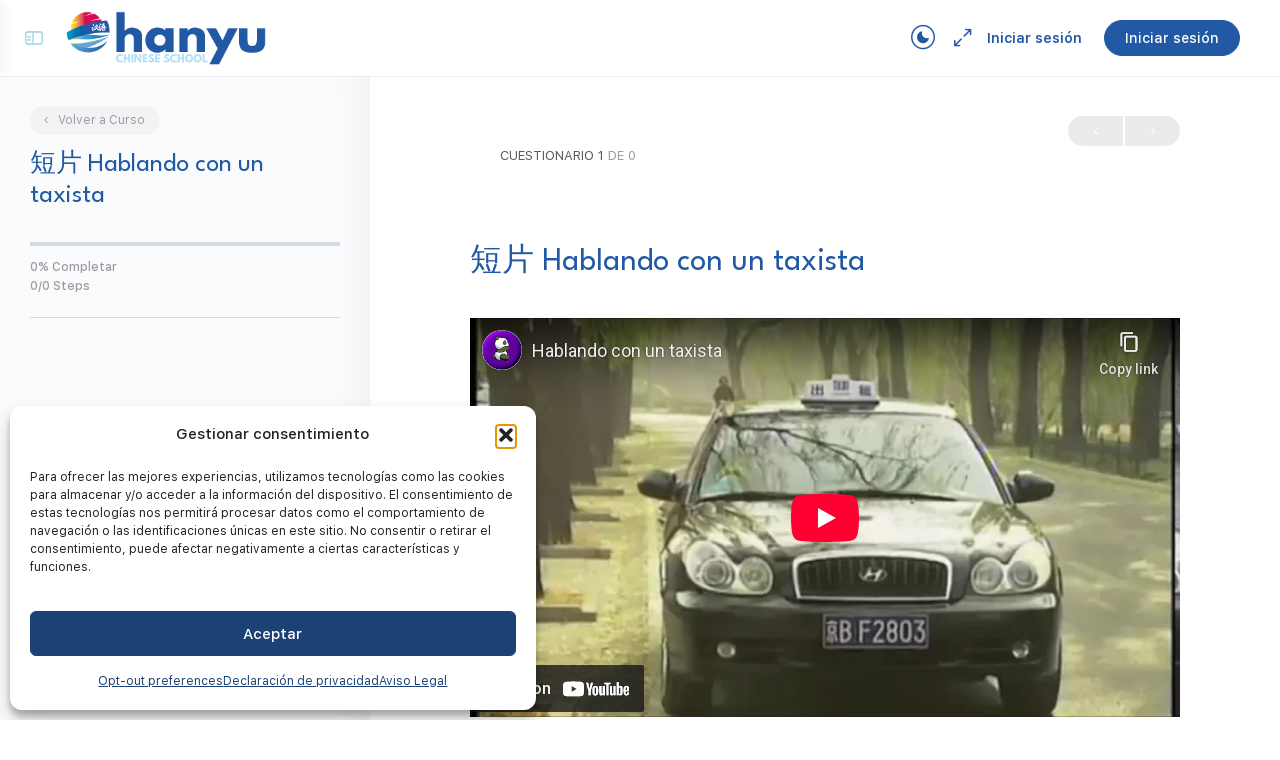

--- FILE ---
content_type: text/html; charset=utf-8
request_url: https://www.youtube-nocookie.com/embed/09olS6QbZMs?si=_YoewT0dINbVp8tn
body_size: 48697
content:
<!DOCTYPE html><html lang="en" dir="ltr" data-cast-api-enabled="true"><head><meta name="viewport" content="width=device-width, initial-scale=1"><script nonce="GNfy3fgslfnWBn8KC3KTYw">if ('undefined' == typeof Symbol || 'undefined' == typeof Symbol.iterator) {delete Array.prototype.entries;}</script><style name="www-roboto" nonce="Hq802mgpjuyPyzj6ikA6eA">@font-face{font-family:'Roboto';font-style:normal;font-weight:400;font-stretch:100%;src:url(//fonts.gstatic.com/s/roboto/v48/KFO7CnqEu92Fr1ME7kSn66aGLdTylUAMa3GUBHMdazTgWw.woff2)format('woff2');unicode-range:U+0460-052F,U+1C80-1C8A,U+20B4,U+2DE0-2DFF,U+A640-A69F,U+FE2E-FE2F;}@font-face{font-family:'Roboto';font-style:normal;font-weight:400;font-stretch:100%;src:url(//fonts.gstatic.com/s/roboto/v48/KFO7CnqEu92Fr1ME7kSn66aGLdTylUAMa3iUBHMdazTgWw.woff2)format('woff2');unicode-range:U+0301,U+0400-045F,U+0490-0491,U+04B0-04B1,U+2116;}@font-face{font-family:'Roboto';font-style:normal;font-weight:400;font-stretch:100%;src:url(//fonts.gstatic.com/s/roboto/v48/KFO7CnqEu92Fr1ME7kSn66aGLdTylUAMa3CUBHMdazTgWw.woff2)format('woff2');unicode-range:U+1F00-1FFF;}@font-face{font-family:'Roboto';font-style:normal;font-weight:400;font-stretch:100%;src:url(//fonts.gstatic.com/s/roboto/v48/KFO7CnqEu92Fr1ME7kSn66aGLdTylUAMa3-UBHMdazTgWw.woff2)format('woff2');unicode-range:U+0370-0377,U+037A-037F,U+0384-038A,U+038C,U+038E-03A1,U+03A3-03FF;}@font-face{font-family:'Roboto';font-style:normal;font-weight:400;font-stretch:100%;src:url(//fonts.gstatic.com/s/roboto/v48/KFO7CnqEu92Fr1ME7kSn66aGLdTylUAMawCUBHMdazTgWw.woff2)format('woff2');unicode-range:U+0302-0303,U+0305,U+0307-0308,U+0310,U+0312,U+0315,U+031A,U+0326-0327,U+032C,U+032F-0330,U+0332-0333,U+0338,U+033A,U+0346,U+034D,U+0391-03A1,U+03A3-03A9,U+03B1-03C9,U+03D1,U+03D5-03D6,U+03F0-03F1,U+03F4-03F5,U+2016-2017,U+2034-2038,U+203C,U+2040,U+2043,U+2047,U+2050,U+2057,U+205F,U+2070-2071,U+2074-208E,U+2090-209C,U+20D0-20DC,U+20E1,U+20E5-20EF,U+2100-2112,U+2114-2115,U+2117-2121,U+2123-214F,U+2190,U+2192,U+2194-21AE,U+21B0-21E5,U+21F1-21F2,U+21F4-2211,U+2213-2214,U+2216-22FF,U+2308-230B,U+2310,U+2319,U+231C-2321,U+2336-237A,U+237C,U+2395,U+239B-23B7,U+23D0,U+23DC-23E1,U+2474-2475,U+25AF,U+25B3,U+25B7,U+25BD,U+25C1,U+25CA,U+25CC,U+25FB,U+266D-266F,U+27C0-27FF,U+2900-2AFF,U+2B0E-2B11,U+2B30-2B4C,U+2BFE,U+3030,U+FF5B,U+FF5D,U+1D400-1D7FF,U+1EE00-1EEFF;}@font-face{font-family:'Roboto';font-style:normal;font-weight:400;font-stretch:100%;src:url(//fonts.gstatic.com/s/roboto/v48/KFO7CnqEu92Fr1ME7kSn66aGLdTylUAMaxKUBHMdazTgWw.woff2)format('woff2');unicode-range:U+0001-000C,U+000E-001F,U+007F-009F,U+20DD-20E0,U+20E2-20E4,U+2150-218F,U+2190,U+2192,U+2194-2199,U+21AF,U+21E6-21F0,U+21F3,U+2218-2219,U+2299,U+22C4-22C6,U+2300-243F,U+2440-244A,U+2460-24FF,U+25A0-27BF,U+2800-28FF,U+2921-2922,U+2981,U+29BF,U+29EB,U+2B00-2BFF,U+4DC0-4DFF,U+FFF9-FFFB,U+10140-1018E,U+10190-1019C,U+101A0,U+101D0-101FD,U+102E0-102FB,U+10E60-10E7E,U+1D2C0-1D2D3,U+1D2E0-1D37F,U+1F000-1F0FF,U+1F100-1F1AD,U+1F1E6-1F1FF,U+1F30D-1F30F,U+1F315,U+1F31C,U+1F31E,U+1F320-1F32C,U+1F336,U+1F378,U+1F37D,U+1F382,U+1F393-1F39F,U+1F3A7-1F3A8,U+1F3AC-1F3AF,U+1F3C2,U+1F3C4-1F3C6,U+1F3CA-1F3CE,U+1F3D4-1F3E0,U+1F3ED,U+1F3F1-1F3F3,U+1F3F5-1F3F7,U+1F408,U+1F415,U+1F41F,U+1F426,U+1F43F,U+1F441-1F442,U+1F444,U+1F446-1F449,U+1F44C-1F44E,U+1F453,U+1F46A,U+1F47D,U+1F4A3,U+1F4B0,U+1F4B3,U+1F4B9,U+1F4BB,U+1F4BF,U+1F4C8-1F4CB,U+1F4D6,U+1F4DA,U+1F4DF,U+1F4E3-1F4E6,U+1F4EA-1F4ED,U+1F4F7,U+1F4F9-1F4FB,U+1F4FD-1F4FE,U+1F503,U+1F507-1F50B,U+1F50D,U+1F512-1F513,U+1F53E-1F54A,U+1F54F-1F5FA,U+1F610,U+1F650-1F67F,U+1F687,U+1F68D,U+1F691,U+1F694,U+1F698,U+1F6AD,U+1F6B2,U+1F6B9-1F6BA,U+1F6BC,U+1F6C6-1F6CF,U+1F6D3-1F6D7,U+1F6E0-1F6EA,U+1F6F0-1F6F3,U+1F6F7-1F6FC,U+1F700-1F7FF,U+1F800-1F80B,U+1F810-1F847,U+1F850-1F859,U+1F860-1F887,U+1F890-1F8AD,U+1F8B0-1F8BB,U+1F8C0-1F8C1,U+1F900-1F90B,U+1F93B,U+1F946,U+1F984,U+1F996,U+1F9E9,U+1FA00-1FA6F,U+1FA70-1FA7C,U+1FA80-1FA89,U+1FA8F-1FAC6,U+1FACE-1FADC,U+1FADF-1FAE9,U+1FAF0-1FAF8,U+1FB00-1FBFF;}@font-face{font-family:'Roboto';font-style:normal;font-weight:400;font-stretch:100%;src:url(//fonts.gstatic.com/s/roboto/v48/KFO7CnqEu92Fr1ME7kSn66aGLdTylUAMa3OUBHMdazTgWw.woff2)format('woff2');unicode-range:U+0102-0103,U+0110-0111,U+0128-0129,U+0168-0169,U+01A0-01A1,U+01AF-01B0,U+0300-0301,U+0303-0304,U+0308-0309,U+0323,U+0329,U+1EA0-1EF9,U+20AB;}@font-face{font-family:'Roboto';font-style:normal;font-weight:400;font-stretch:100%;src:url(//fonts.gstatic.com/s/roboto/v48/KFO7CnqEu92Fr1ME7kSn66aGLdTylUAMa3KUBHMdazTgWw.woff2)format('woff2');unicode-range:U+0100-02BA,U+02BD-02C5,U+02C7-02CC,U+02CE-02D7,U+02DD-02FF,U+0304,U+0308,U+0329,U+1D00-1DBF,U+1E00-1E9F,U+1EF2-1EFF,U+2020,U+20A0-20AB,U+20AD-20C0,U+2113,U+2C60-2C7F,U+A720-A7FF;}@font-face{font-family:'Roboto';font-style:normal;font-weight:400;font-stretch:100%;src:url(//fonts.gstatic.com/s/roboto/v48/KFO7CnqEu92Fr1ME7kSn66aGLdTylUAMa3yUBHMdazQ.woff2)format('woff2');unicode-range:U+0000-00FF,U+0131,U+0152-0153,U+02BB-02BC,U+02C6,U+02DA,U+02DC,U+0304,U+0308,U+0329,U+2000-206F,U+20AC,U+2122,U+2191,U+2193,U+2212,U+2215,U+FEFF,U+FFFD;}@font-face{font-family:'Roboto';font-style:normal;font-weight:500;font-stretch:100%;src:url(//fonts.gstatic.com/s/roboto/v48/KFO7CnqEu92Fr1ME7kSn66aGLdTylUAMa3GUBHMdazTgWw.woff2)format('woff2');unicode-range:U+0460-052F,U+1C80-1C8A,U+20B4,U+2DE0-2DFF,U+A640-A69F,U+FE2E-FE2F;}@font-face{font-family:'Roboto';font-style:normal;font-weight:500;font-stretch:100%;src:url(//fonts.gstatic.com/s/roboto/v48/KFO7CnqEu92Fr1ME7kSn66aGLdTylUAMa3iUBHMdazTgWw.woff2)format('woff2');unicode-range:U+0301,U+0400-045F,U+0490-0491,U+04B0-04B1,U+2116;}@font-face{font-family:'Roboto';font-style:normal;font-weight:500;font-stretch:100%;src:url(//fonts.gstatic.com/s/roboto/v48/KFO7CnqEu92Fr1ME7kSn66aGLdTylUAMa3CUBHMdazTgWw.woff2)format('woff2');unicode-range:U+1F00-1FFF;}@font-face{font-family:'Roboto';font-style:normal;font-weight:500;font-stretch:100%;src:url(//fonts.gstatic.com/s/roboto/v48/KFO7CnqEu92Fr1ME7kSn66aGLdTylUAMa3-UBHMdazTgWw.woff2)format('woff2');unicode-range:U+0370-0377,U+037A-037F,U+0384-038A,U+038C,U+038E-03A1,U+03A3-03FF;}@font-face{font-family:'Roboto';font-style:normal;font-weight:500;font-stretch:100%;src:url(//fonts.gstatic.com/s/roboto/v48/KFO7CnqEu92Fr1ME7kSn66aGLdTylUAMawCUBHMdazTgWw.woff2)format('woff2');unicode-range:U+0302-0303,U+0305,U+0307-0308,U+0310,U+0312,U+0315,U+031A,U+0326-0327,U+032C,U+032F-0330,U+0332-0333,U+0338,U+033A,U+0346,U+034D,U+0391-03A1,U+03A3-03A9,U+03B1-03C9,U+03D1,U+03D5-03D6,U+03F0-03F1,U+03F4-03F5,U+2016-2017,U+2034-2038,U+203C,U+2040,U+2043,U+2047,U+2050,U+2057,U+205F,U+2070-2071,U+2074-208E,U+2090-209C,U+20D0-20DC,U+20E1,U+20E5-20EF,U+2100-2112,U+2114-2115,U+2117-2121,U+2123-214F,U+2190,U+2192,U+2194-21AE,U+21B0-21E5,U+21F1-21F2,U+21F4-2211,U+2213-2214,U+2216-22FF,U+2308-230B,U+2310,U+2319,U+231C-2321,U+2336-237A,U+237C,U+2395,U+239B-23B7,U+23D0,U+23DC-23E1,U+2474-2475,U+25AF,U+25B3,U+25B7,U+25BD,U+25C1,U+25CA,U+25CC,U+25FB,U+266D-266F,U+27C0-27FF,U+2900-2AFF,U+2B0E-2B11,U+2B30-2B4C,U+2BFE,U+3030,U+FF5B,U+FF5D,U+1D400-1D7FF,U+1EE00-1EEFF;}@font-face{font-family:'Roboto';font-style:normal;font-weight:500;font-stretch:100%;src:url(//fonts.gstatic.com/s/roboto/v48/KFO7CnqEu92Fr1ME7kSn66aGLdTylUAMaxKUBHMdazTgWw.woff2)format('woff2');unicode-range:U+0001-000C,U+000E-001F,U+007F-009F,U+20DD-20E0,U+20E2-20E4,U+2150-218F,U+2190,U+2192,U+2194-2199,U+21AF,U+21E6-21F0,U+21F3,U+2218-2219,U+2299,U+22C4-22C6,U+2300-243F,U+2440-244A,U+2460-24FF,U+25A0-27BF,U+2800-28FF,U+2921-2922,U+2981,U+29BF,U+29EB,U+2B00-2BFF,U+4DC0-4DFF,U+FFF9-FFFB,U+10140-1018E,U+10190-1019C,U+101A0,U+101D0-101FD,U+102E0-102FB,U+10E60-10E7E,U+1D2C0-1D2D3,U+1D2E0-1D37F,U+1F000-1F0FF,U+1F100-1F1AD,U+1F1E6-1F1FF,U+1F30D-1F30F,U+1F315,U+1F31C,U+1F31E,U+1F320-1F32C,U+1F336,U+1F378,U+1F37D,U+1F382,U+1F393-1F39F,U+1F3A7-1F3A8,U+1F3AC-1F3AF,U+1F3C2,U+1F3C4-1F3C6,U+1F3CA-1F3CE,U+1F3D4-1F3E0,U+1F3ED,U+1F3F1-1F3F3,U+1F3F5-1F3F7,U+1F408,U+1F415,U+1F41F,U+1F426,U+1F43F,U+1F441-1F442,U+1F444,U+1F446-1F449,U+1F44C-1F44E,U+1F453,U+1F46A,U+1F47D,U+1F4A3,U+1F4B0,U+1F4B3,U+1F4B9,U+1F4BB,U+1F4BF,U+1F4C8-1F4CB,U+1F4D6,U+1F4DA,U+1F4DF,U+1F4E3-1F4E6,U+1F4EA-1F4ED,U+1F4F7,U+1F4F9-1F4FB,U+1F4FD-1F4FE,U+1F503,U+1F507-1F50B,U+1F50D,U+1F512-1F513,U+1F53E-1F54A,U+1F54F-1F5FA,U+1F610,U+1F650-1F67F,U+1F687,U+1F68D,U+1F691,U+1F694,U+1F698,U+1F6AD,U+1F6B2,U+1F6B9-1F6BA,U+1F6BC,U+1F6C6-1F6CF,U+1F6D3-1F6D7,U+1F6E0-1F6EA,U+1F6F0-1F6F3,U+1F6F7-1F6FC,U+1F700-1F7FF,U+1F800-1F80B,U+1F810-1F847,U+1F850-1F859,U+1F860-1F887,U+1F890-1F8AD,U+1F8B0-1F8BB,U+1F8C0-1F8C1,U+1F900-1F90B,U+1F93B,U+1F946,U+1F984,U+1F996,U+1F9E9,U+1FA00-1FA6F,U+1FA70-1FA7C,U+1FA80-1FA89,U+1FA8F-1FAC6,U+1FACE-1FADC,U+1FADF-1FAE9,U+1FAF0-1FAF8,U+1FB00-1FBFF;}@font-face{font-family:'Roboto';font-style:normal;font-weight:500;font-stretch:100%;src:url(//fonts.gstatic.com/s/roboto/v48/KFO7CnqEu92Fr1ME7kSn66aGLdTylUAMa3OUBHMdazTgWw.woff2)format('woff2');unicode-range:U+0102-0103,U+0110-0111,U+0128-0129,U+0168-0169,U+01A0-01A1,U+01AF-01B0,U+0300-0301,U+0303-0304,U+0308-0309,U+0323,U+0329,U+1EA0-1EF9,U+20AB;}@font-face{font-family:'Roboto';font-style:normal;font-weight:500;font-stretch:100%;src:url(//fonts.gstatic.com/s/roboto/v48/KFO7CnqEu92Fr1ME7kSn66aGLdTylUAMa3KUBHMdazTgWw.woff2)format('woff2');unicode-range:U+0100-02BA,U+02BD-02C5,U+02C7-02CC,U+02CE-02D7,U+02DD-02FF,U+0304,U+0308,U+0329,U+1D00-1DBF,U+1E00-1E9F,U+1EF2-1EFF,U+2020,U+20A0-20AB,U+20AD-20C0,U+2113,U+2C60-2C7F,U+A720-A7FF;}@font-face{font-family:'Roboto';font-style:normal;font-weight:500;font-stretch:100%;src:url(//fonts.gstatic.com/s/roboto/v48/KFO7CnqEu92Fr1ME7kSn66aGLdTylUAMa3yUBHMdazQ.woff2)format('woff2');unicode-range:U+0000-00FF,U+0131,U+0152-0153,U+02BB-02BC,U+02C6,U+02DA,U+02DC,U+0304,U+0308,U+0329,U+2000-206F,U+20AC,U+2122,U+2191,U+2193,U+2212,U+2215,U+FEFF,U+FFFD;}</style><script name="www-roboto" nonce="GNfy3fgslfnWBn8KC3KTYw">if (document.fonts && document.fonts.load) {document.fonts.load("400 10pt Roboto", "E"); document.fonts.load("500 10pt Roboto", "E");}</script><link rel="stylesheet" href="/s/player/b95b0e7a/www-player.css" name="www-player" nonce="Hq802mgpjuyPyzj6ikA6eA"><style nonce="Hq802mgpjuyPyzj6ikA6eA">html {overflow: hidden;}body {font: 12px Roboto, Arial, sans-serif; background-color: #000; color: #fff; height: 100%; width: 100%; overflow: hidden; position: absolute; margin: 0; padding: 0;}#player {width: 100%; height: 100%;}h1 {text-align: center; color: #fff;}h3 {margin-top: 6px; margin-bottom: 3px;}.player-unavailable {position: absolute; top: 0; left: 0; right: 0; bottom: 0; padding: 25px; font-size: 13px; background: url(/img/meh7.png) 50% 65% no-repeat;}.player-unavailable .message {text-align: left; margin: 0 -5px 15px; padding: 0 5px 14px; border-bottom: 1px solid #888; font-size: 19px; font-weight: normal;}.player-unavailable a {color: #167ac6; text-decoration: none;}</style><script nonce="GNfy3fgslfnWBn8KC3KTYw">var ytcsi={gt:function(n){n=(n||"")+"data_";return ytcsi[n]||(ytcsi[n]={tick:{},info:{},gel:{preLoggedGelInfos:[]}})},now:window.performance&&window.performance.timing&&window.performance.now&&window.performance.timing.navigationStart?function(){return window.performance.timing.navigationStart+window.performance.now()}:function(){return(new Date).getTime()},tick:function(l,t,n){var ticks=ytcsi.gt(n).tick;var v=t||ytcsi.now();if(ticks[l]){ticks["_"+l]=ticks["_"+l]||[ticks[l]];ticks["_"+l].push(v)}ticks[l]=
v},info:function(k,v,n){ytcsi.gt(n).info[k]=v},infoGel:function(p,n){ytcsi.gt(n).gel.preLoggedGelInfos.push(p)},setStart:function(t,n){ytcsi.tick("_start",t,n)}};
(function(w,d){function isGecko(){if(!w.navigator)return false;try{if(w.navigator.userAgentData&&w.navigator.userAgentData.brands&&w.navigator.userAgentData.brands.length){var brands=w.navigator.userAgentData.brands;var i=0;for(;i<brands.length;i++)if(brands[i]&&brands[i].brand==="Firefox")return true;return false}}catch(e){setTimeout(function(){throw e;})}if(!w.navigator.userAgent)return false;var ua=w.navigator.userAgent;return ua.indexOf("Gecko")>0&&ua.toLowerCase().indexOf("webkit")<0&&ua.indexOf("Edge")<
0&&ua.indexOf("Trident")<0&&ua.indexOf("MSIE")<0}ytcsi.setStart(w.performance?w.performance.timing.responseStart:null);var isPrerender=(d.visibilityState||d.webkitVisibilityState)=="prerender";var vName=!d.visibilityState&&d.webkitVisibilityState?"webkitvisibilitychange":"visibilitychange";if(isPrerender){var startTick=function(){ytcsi.setStart();d.removeEventListener(vName,startTick)};d.addEventListener(vName,startTick,false)}if(d.addEventListener)d.addEventListener(vName,function(){ytcsi.tick("vc")},
false);if(isGecko()){var isHidden=(d.visibilityState||d.webkitVisibilityState)=="hidden";if(isHidden)ytcsi.tick("vc")}var slt=function(el,t){setTimeout(function(){var n=ytcsi.now();el.loadTime=n;if(el.slt)el.slt()},t)};w.__ytRIL=function(el){if(!el.getAttribute("data-thumb"))if(w.requestAnimationFrame)w.requestAnimationFrame(function(){slt(el,0)});else slt(el,16)}})(window,document);
</script><script nonce="GNfy3fgslfnWBn8KC3KTYw">var ytcfg={d:function(){return window.yt&&yt.config_||ytcfg.data_||(ytcfg.data_={})},get:function(k,o){return k in ytcfg.d()?ytcfg.d()[k]:o},set:function(){var a=arguments;if(a.length>1)ytcfg.d()[a[0]]=a[1];else{var k;for(k in a[0])ytcfg.d()[k]=a[0][k]}}};
ytcfg.set({"CLIENT_CANARY_STATE":"none","DEVICE":"cbr\u003dChrome\u0026cbrand\u003dapple\u0026cbrver\u003d131.0.0.0\u0026ceng\u003dWebKit\u0026cengver\u003d537.36\u0026cos\u003dMacintosh\u0026cosver\u003d10_15_7\u0026cplatform\u003dDESKTOP","EVENT_ID":"b6ptafbBBMC6lssPosC7mAs","EXPERIMENT_FLAGS":{"ab_det_apb_b":true,"ab_det_apm":true,"ab_det_el_h":true,"ab_det_em_inj":true,"ab_l_sig_st":true,"ab_l_sig_st_e":true,"action_companion_center_align_description":true,"allow_skip_networkless":true,"always_send_and_write":true,"att_web_record_metrics":true,"attmusi":true,"c3_enable_button_impression_logging":true,"c3_watch_page_component":true,"cancel_pending_navs":true,"clean_up_manual_attribution_header":true,"config_age_report_killswitch":true,"cow_optimize_idom_compat":true,"csi_config_handling_infra":true,"csi_on_gel":true,"delhi_mweb_colorful_sd":true,"delhi_mweb_colorful_sd_v2":true,"deprecate_csi_has_info":true,"deprecate_pair_servlet_enabled":true,"desktop_sparkles_light_cta_button":true,"disable_cached_masthead_data":true,"disable_child_node_auto_formatted_strings":true,"disable_enf_isd":true,"disable_log_to_visitor_layer":true,"disable_pacf_logging_for_memory_limited_tv":true,"embeds_enable_eid_enforcement_for_youtube":true,"embeds_enable_info_panel_dismissal":true,"embeds_enable_pfp_always_unbranded":true,"embeds_muted_autoplay_sound_fix":true,"embeds_serve_es6_client":true,"embeds_web_nwl_disable_nocookie":true,"embeds_web_updated_shorts_definition_fix":true,"enable_active_view_display_ad_renderer_web_home":true,"enable_ad_disclosure_banner_a11y_fix":true,"enable_chips_shelf_view_model_fully_reactive":true,"enable_client_creator_goal_ticker_bar_revamp":true,"enable_client_only_wiz_direct_reactions":true,"enable_client_sli_logging":true,"enable_client_streamz_web":true,"enable_client_ve_spec":true,"enable_cloud_save_error_popup_after_retry":true,"enable_cookie_reissue_iframe":true,"enable_dai_sdf_h5_preroll":true,"enable_datasync_id_header_in_web_vss_pings":true,"enable_default_mono_cta_migration_web_client":true,"enable_dma_post_enforcement":true,"enable_docked_chat_messages":true,"enable_entity_store_from_dependency_injection":true,"enable_inline_muted_playback_on_web_search":true,"enable_inline_muted_playback_on_web_search_for_vdc":true,"enable_inline_muted_playback_on_web_search_for_vdcb":true,"enable_is_extended_monitoring":true,"enable_is_mini_app_page_active_bugfix":true,"enable_live_overlay_feed_in_live_chat":true,"enable_logging_first_user_action_after_game_ready":true,"enable_ltc_param_fetch_from_innertube":true,"enable_masthead_mweb_padding_fix":true,"enable_menu_renderer_button_in_mweb_hclr":true,"enable_mini_app_command_handler_mweb_fix":true,"enable_mini_app_iframe_loaded_logging":true,"enable_mini_guide_downloads_item":true,"enable_mixed_direction_formatted_strings":true,"enable_mweb_livestream_ui_update":true,"enable_mweb_new_caption_language_picker":true,"enable_names_handles_account_switcher":true,"enable_network_request_logging_on_game_events":true,"enable_new_paid_product_placement":true,"enable_obtaining_ppn_query_param":true,"enable_open_in_new_tab_icon_for_short_dr_for_desktop_search":true,"enable_open_yt_content":true,"enable_origin_query_parameter_bugfix":true,"enable_pause_ads_on_ytv_html5":true,"enable_payments_purchase_manager":true,"enable_pdp_icon_prefetch":true,"enable_pl_r_si_fa":true,"enable_place_pivot_url":true,"enable_playable_a11y_label_with_badge_text":true,"enable_pv_screen_modern_text":true,"enable_removing_navbar_title_on_hashtag_page_mweb":true,"enable_resetting_scroll_position_on_flow_change":true,"enable_rta_manager":true,"enable_sdf_companion_h5":true,"enable_sdf_dai_h5_midroll":true,"enable_sdf_h5_endemic_mid_post_roll":true,"enable_sdf_on_h5_unplugged_vod_midroll":true,"enable_sdf_shorts_player_bytes_h5":true,"enable_sdk_performance_network_logging":true,"enable_sending_unwrapped_game_audio_as_serialized_metadata":true,"enable_sfv_effect_pivot_url":true,"enable_shorts_new_carousel":true,"enable_skip_ad_guidance_prompt":true,"enable_skippable_ads_for_unplugged_ad_pod":true,"enable_smearing_expansion_dai":true,"enable_third_party_info":true,"enable_time_out_messages":true,"enable_timeline_view_modern_transcript_fe":true,"enable_video_display_compact_button_group_for_desktop_search":true,"enable_watch_next_pause_autoplay_lact":true,"enable_web_home_top_landscape_image_layout_level_click":true,"enable_web_tiered_gel":true,"enable_window_constrained_buy_flow_dialog":true,"enable_wiz_queue_effect_and_on_init_initial_runs":true,"enable_ypc_spinners":true,"enable_yt_ata_iframe_authuser":true,"export_networkless_options":true,"export_player_version_to_ytconfig":true,"fill_single_video_with_notify_to_lasr":true,"fix_ad_miniplayer_controls_rendering":true,"fix_ads_tracking_for_swf_config_deprecation_mweb":true,"h5_companion_enable_adcpn_macro_substitution_for_click_pings":true,"h5_inplayer_enable_adcpn_macro_substitution_for_click_pings":true,"h5_reset_cache_and_filter_before_update_masthead":true,"hide_channel_creation_title_for_mweb":true,"high_ccv_client_side_caching_h5":true,"html5_log_trigger_events_with_debug_data":true,"html5_ssdai_enable_media_end_cue_range":true,"il_attach_cache_limit":true,"il_use_view_model_logging_context":true,"is_browser_support_for_webcam_streaming":true,"json_condensed_response":true,"kev_adb_pg":true,"kevlar_gel_error_routing":true,"kevlar_watch_cinematics":true,"live_chat_enable_controller_extraction":true,"live_chat_enable_rta_manager":true,"live_chat_increased_min_height":true,"log_click_with_layer_from_element_in_command_handler":true,"log_errors_through_nwl_on_retry":true,"mdx_enable_privacy_disclosure_ui":true,"mdx_load_cast_api_bootstrap_script":true,"medium_progress_bar_modification":true,"migrate_remaining_web_ad_badges_to_innertube":true,"mobile_account_menu_refresh":true,"mweb_a11y_enable_player_controls_invisible_toggle":true,"mweb_account_linking_noapp":true,"mweb_after_render_to_scheduler":true,"mweb_allow_modern_search_suggest_behavior":true,"mweb_animated_actions":true,"mweb_app_upsell_button_direct_to_app":true,"mweb_big_progress_bar":true,"mweb_c3_disable_carve_out":true,"mweb_c3_disable_carve_out_keep_external_links":true,"mweb_c3_enable_adaptive_signals":true,"mweb_c3_endscreen":true,"mweb_c3_endscreen_v2":true,"mweb_c3_library_page_enable_recent_shelf":true,"mweb_c3_remove_web_navigation_endpoint_data":true,"mweb_c3_use_canonical_from_player_response":true,"mweb_cinematic_watch":true,"mweb_command_handler":true,"mweb_delay_watch_initial_data":true,"mweb_disable_searchbar_scroll":true,"mweb_enable_fine_scrubbing_for_recs":true,"mweb_enable_keto_batch_player_fullscreen":true,"mweb_enable_keto_batch_player_progress_bar":true,"mweb_enable_keto_batch_player_tooltips":true,"mweb_enable_lockup_view_model_for_ucp":true,"mweb_enable_more_drawer":true,"mweb_enable_optional_fullscreen_landscape_locking":true,"mweb_enable_overlay_touch_manager":true,"mweb_enable_premium_carve_out_fix":true,"mweb_enable_refresh_detection":true,"mweb_enable_search_imp":true,"mweb_enable_sequence_signal":true,"mweb_enable_shorts_pivot_button":true,"mweb_enable_shorts_video_preload":true,"mweb_enable_skippables_on_jio_phone":true,"mweb_enable_storyboards":true,"mweb_enable_two_line_title_on_shorts":true,"mweb_enable_varispeed_controller":true,"mweb_enable_warm_channel_requests":true,"mweb_enable_watch_feed_infinite_scroll":true,"mweb_enable_wrapped_unplugged_pause_membership_dialog_renderer":true,"mweb_filter_video_format_in_webfe":true,"mweb_fix_livestream_seeking":true,"mweb_fix_monitor_visibility_after_render":true,"mweb_fix_section_list_continuation_item_renderers":true,"mweb_force_ios_fallback_to_native_control":true,"mweb_fp_auto_fullscreen":true,"mweb_fullscreen_controls":true,"mweb_fullscreen_controls_action_buttons":true,"mweb_fullscreen_watch_system":true,"mweb_home_reactive_shorts":true,"mweb_innertube_search_command":true,"mweb_kaios_enable_autoplay_switch_view_model":true,"mweb_lang_in_html":true,"mweb_like_button_synced_with_entities":true,"mweb_logo_use_home_page_ve":true,"mweb_module_decoration":true,"mweb_native_control_in_faux_fullscreen_shared":true,"mweb_panel_container_inert":true,"mweb_player_control_on_hover":true,"mweb_player_delhi_dtts":true,"mweb_player_settings_use_bottom_sheet":true,"mweb_player_show_previous_next_buttons_in_playlist":true,"mweb_player_skip_no_op_state_changes":true,"mweb_player_user_select_none":true,"mweb_playlist_engagement_panel":true,"mweb_progress_bar_seek_on_mouse_click":true,"mweb_pull_2_full":true,"mweb_pull_2_full_enable_touch_handlers":true,"mweb_schedule_warm_watch_response":true,"mweb_searchbox_legacy_navigation":true,"mweb_see_fewer_shorts":true,"mweb_sheets_ui_refresh":true,"mweb_shorts_comments_panel_id_change":true,"mweb_shorts_early_continuation":true,"mweb_show_ios_smart_banner":true,"mweb_use_server_url_on_startup":true,"mweb_watch_captions_enable_auto_translate":true,"mweb_watch_captions_set_default_size":true,"mweb_watch_stop_scheduler_on_player_response":true,"mweb_watchfeed_big_thumbnails":true,"mweb_yt_searchbox":true,"networkless_logging":true,"no_client_ve_attach_unless_shown":true,"nwl_send_from_memory_when_online":true,"pageid_as_header_web":true,"playback_settings_use_switch_menu":true,"player_controls_autonav_fix":true,"player_controls_skip_double_signal_update":true,"polymer_bad_build_labels":true,"polymer_verifiy_app_state":true,"qoe_send_and_write":true,"remove_chevron_from_ad_disclosure_banner_h5":true,"remove_masthead_channel_banner_on_refresh":true,"remove_slot_id_exited_trigger_for_dai_in_player_slot_expire":true,"replace_client_url_parsing_with_server_signal":true,"service_worker_enabled":true,"service_worker_push_enabled":true,"service_worker_push_home_page_prompt":true,"service_worker_push_watch_page_prompt":true,"shell_load_gcf":true,"shorten_initial_gel_batch_timeout":true,"should_use_yt_voice_endpoint_in_kaios":true,"skip_invalid_ytcsi_ticks":true,"skip_setting_info_in_csi_data_object":true,"smarter_ve_dedupping":true,"speedmaster_no_seek":true,"start_client_gcf_mweb":true,"stop_handling_click_for_non_rendering_overlay_layout":true,"suppress_error_204_logging":true,"synced_panel_scrolling_controller":true,"use_event_time_ms_header":true,"use_fifo_for_networkless":true,"use_player_abuse_bg_library":true,"use_request_time_ms_header":true,"use_session_based_sampling":true,"use_thumbnail_overlay_time_status_renderer_for_live_badge":true,"use_ts_visibilitylogger":true,"vss_final_ping_send_and_write":true,"vss_playback_use_send_and_write":true,"web_adaptive_repeat_ase":true,"web_always_load_chat_support":true,"web_animated_like":true,"web_api_url":true,"web_autonav_allow_off_by_default":true,"web_button_vm_refactor_disabled":true,"web_c3_log_app_init_finish":true,"web_csi_action_sampling_enabled":true,"web_dedupe_ve_grafting":true,"web_disable_backdrop_filter":true,"web_enable_ab_rsp_cl":true,"web_enable_course_icon_update":true,"web_enable_error_204":true,"web_enable_horizontal_video_attributes_section":true,"web_fix_segmented_like_dislike_undefined":true,"web_gcf_hashes_innertube":true,"web_gel_timeout_cap":true,"web_metadata_carousel_elref_bugfix":true,"web_parent_target_for_sheets":true,"web_persist_server_autonav_state_on_client":true,"web_playback_associated_log_ctt":true,"web_playback_associated_ve":true,"web_prefetch_preload_video":true,"web_progress_bar_draggable":true,"web_resizable_advertiser_banner_on_masthead_safari_fix":true,"web_scheduler_auto_init":true,"web_shorts_just_watched_on_channel_and_pivot_study":true,"web_shorts_just_watched_overlay":true,"web_shorts_pivot_button_view_model_reactive":true,"web_update_panel_visibility_logging_fix":true,"web_video_attribute_view_model_a11y_fix":true,"web_watch_controls_state_signals":true,"web_wiz_attributed_string":true,"web_yt_config_context":true,"webfe_mweb_watch_microdata":true,"webfe_watch_shorts_canonical_url_fix":true,"webpo_exit_on_net_err":true,"wiz_diff_overwritable":true,"wiz_memoize_stamper_items":true,"woffle_used_state_report":true,"wpo_gel_strz":true,"ytcp_paper_tooltip_use_scoped_owner_root":true,"ytidb_clear_embedded_player":true,"H5_async_logging_delay_ms":30000.0,"attention_logging_scroll_throttle":500.0,"autoplay_pause_by_lact_sampling_fraction":0.0,"cinematic_watch_effect_opacity":0.4,"log_window_onerror_fraction":0.1,"speedmaster_playback_rate":2.0,"tv_pacf_logging_sample_rate":0.01,"web_attention_logging_scroll_throttle":500.0,"web_load_prediction_threshold":0.1,"web_navigation_prediction_threshold":0.1,"web_pbj_log_warning_rate":0.0,"web_system_health_fraction":0.01,"ytidb_transaction_ended_event_rate_limit":0.02,"active_time_update_interval_ms":10000,"att_init_delay":500,"autoplay_pause_by_lact_sec":0,"botguard_async_snapshot_timeout_ms":3000,"check_navigator_accuracy_timeout_ms":0,"cinematic_watch_css_filter_blur_strength":40,"cinematic_watch_fade_out_duration":500,"close_webview_delay_ms":100,"cloud_save_game_data_rate_limit_ms":3000,"compression_disable_point":10,"custom_active_view_tos_timeout_ms":3600000,"embeds_widget_poll_interval_ms":0,"gel_min_batch_size":3,"gel_queue_timeout_max_ms":60000,"get_async_timeout_ms":60000,"hide_cta_for_home_web_video_ads_animate_in_time":2,"html5_byterate_soft_cap":0,"initial_gel_batch_timeout":2000,"max_body_size_to_compress":500000,"max_prefetch_window_sec_for_livestream_optimization":10,"min_prefetch_offset_sec_for_livestream_optimization":20,"mini_app_container_iframe_src_update_delay_ms":0,"multiple_preview_news_duration_time":11000,"mweb_c3_toast_duration_ms":5000,"mweb_deep_link_fallback_timeout_ms":10000,"mweb_delay_response_received_actions":100,"mweb_fp_dpad_rate_limit_ms":0,"mweb_fp_dpad_watch_title_clamp_lines":0,"mweb_history_manager_cache_size":100,"mweb_ios_fullscreen_playback_transition_delay_ms":500,"mweb_ios_fullscreen_system_pause_epilson_ms":0,"mweb_override_response_store_expiration_ms":0,"mweb_shorts_early_continuation_trigger_threshold":4,"mweb_w2w_max_age_seconds":0,"mweb_watch_captions_default_size":2,"neon_dark_launch_gradient_count":0,"network_polling_interval":30000,"play_click_interval_ms":30000,"play_ping_interval_ms":10000,"prefetch_comments_ms_after_video":0,"send_config_hash_timer":0,"service_worker_push_logged_out_prompt_watches":-1,"service_worker_push_prompt_cap":-1,"service_worker_push_prompt_delay_microseconds":3888000000000,"show_mini_app_ad_frequency_cap_ms":300000,"slow_compressions_before_abandon_count":4,"speedmaster_cancellation_movement_dp":10,"speedmaster_touch_activation_ms":500,"web_attention_logging_throttle":500,"web_foreground_heartbeat_interval_ms":28000,"web_gel_debounce_ms":10000,"web_logging_max_batch":100,"web_max_tracing_events":50,"web_tracing_session_replay":0,"wil_icon_max_concurrent_fetches":9999,"ytidb_remake_db_retries":3,"ytidb_reopen_db_retries":3,"WebClientReleaseProcessCritical__youtube_embeds_client_version_override":"","WebClientReleaseProcessCritical__youtube_embeds_web_client_version_override":"","WebClientReleaseProcessCritical__youtube_mweb_client_version_override":"","debug_forced_internalcountrycode":"","embeds_web_synth_ch_headers_banned_urls_regex":"","enable_web_media_service":"DISABLED","il_payload_scraping":"","live_chat_unicode_emoji_json_url":"https://www.gstatic.com/youtube/img/emojis/emojis-svg-9.json","mweb_deep_link_feature_tag_suffix":"11268432","mweb_enable_shorts_innertube_player_prefetch_trigger":"NONE","mweb_fp_dpad":"home,search,browse,channel,create_channel,experiments,settings,trending,oops,404,paid_memberships,sponsorship,premium,shorts","mweb_fp_dpad_linear_navigation":"","mweb_fp_dpad_linear_navigation_visitor":"","mweb_fp_dpad_visitor":"","mweb_preload_video_by_player_vars":"","mweb_sign_in_button_style":"STYLE_SUGGESTIVE_AVATAR","place_pivot_triggering_container_alternate":"","place_pivot_triggering_counterfactual_container_alternate":"","search_ui_mweb_searchbar_restyle":"DEFAULT","service_worker_push_force_notification_prompt_tag":"1","service_worker_scope":"/","suggest_exp_str":"","web_client_version_override":"","kevlar_command_handler_command_banlist":[],"mini_app_ids_without_game_ready":["UgkxHHtsak1SC8mRGHMZewc4HzeAY3yhPPmJ","Ugkx7OgzFqE6z_5Mtf4YsotGfQNII1DF_RBm"],"web_op_signal_type_banlist":[],"web_tracing_enabled_spans":["event","command"]},"GAPI_HINT_PARAMS":"m;/_/scs/abc-static/_/js/k\u003dgapi.gapi.en.FZb77tO2YW4.O/d\u003d1/rs\u003dAHpOoo8lqavmo6ayfVxZovyDiP6g3TOVSQ/m\u003d__features__","GAPI_HOST":"https://apis.google.com","GAPI_LOCALE":"en_US","GL":"US","HL":"en","HTML_DIR":"ltr","HTML_LANG":"en","INNERTUBE_API_KEY":"AIzaSyAO_FJ2SlqU8Q4STEHLGCilw_Y9_11qcW8","INNERTUBE_API_VERSION":"v1","INNERTUBE_CLIENT_NAME":"WEB_EMBEDDED_PLAYER","INNERTUBE_CLIENT_VERSION":"1.20260116.01.00","INNERTUBE_CONTEXT":{"client":{"hl":"en","gl":"US","remoteHost":"3.129.205.114","deviceMake":"Apple","deviceModel":"","visitorData":"[base64]%3D%3D","userAgent":"Mozilla/5.0 (Macintosh; Intel Mac OS X 10_15_7) AppleWebKit/537.36 (KHTML, like Gecko) Chrome/131.0.0.0 Safari/537.36; ClaudeBot/1.0; +claudebot@anthropic.com),gzip(gfe)","clientName":"WEB_EMBEDDED_PLAYER","clientVersion":"1.20260116.01.00","osName":"Macintosh","osVersion":"10_15_7","originalUrl":"https://www.youtube-nocookie.com/embed/09olS6QbZMs?si\u003d_YoewT0dINbVp8tn","platform":"DESKTOP","clientFormFactor":"UNKNOWN_FORM_FACTOR","configInfo":{"appInstallData":"[base64]"},"browserName":"Chrome","browserVersion":"131.0.0.0","acceptHeader":"text/html,application/xhtml+xml,application/xml;q\u003d0.9,image/webp,image/apng,*/*;q\u003d0.8,application/signed-exchange;v\u003db3;q\u003d0.9","deviceExperimentId":"ChxOelU1TmpreE5UVTBNRGMxT0RrNU5qa3hOdz09EO_UtssGGO_UtssG","rolloutToken":"CPry4sHo05CVPxD2xvXu2ZaSAxj2xvXu2ZaSAw%3D%3D"},"user":{"lockedSafetyMode":false},"request":{"useSsl":true},"clickTracking":{"clickTrackingParams":"IhMItrX17tmWkgMVQJ1lAx0i4A6z"},"thirdParty":{"embeddedPlayerContext":{"embeddedPlayerEncryptedContext":"AD5ZzFT4dJ-7m5z0GBhiXFPdyVwZwrxs_NPQc6I6eQ19onurwuL19G3eKK5IS34hSAtJ7cJoZgd2McA_K_1enW5lT6KmP1j8vqhosIbReoP1wdcuMrVgMlnYkvcZTf18D1H6W2_L_Io6MJRAaKtj5Q","ancestorOriginsSupported":false}}},"INNERTUBE_CONTEXT_CLIENT_NAME":56,"INNERTUBE_CONTEXT_CLIENT_VERSION":"1.20260116.01.00","INNERTUBE_CONTEXT_GL":"US","INNERTUBE_CONTEXT_HL":"en","LATEST_ECATCHER_SERVICE_TRACKING_PARAMS":{"client.name":"WEB_EMBEDDED_PLAYER","client.jsfeat":"2021"},"LOGGED_IN":false,"PAGE_BUILD_LABEL":"youtube.embeds.web_20260116_01_RC00","PAGE_CL":856990104,"SERVER_NAME":"WebFE","VISITOR_DATA":"[base64]%3D%3D","WEB_PLAYER_CONTEXT_CONFIGS":{"WEB_PLAYER_CONTEXT_CONFIG_ID_EMBEDDED_PLAYER":{"rootElementId":"movie_player","jsUrl":"/s/player/b95b0e7a/player_ias.vflset/en_US/base.js","cssUrl":"/s/player/b95b0e7a/www-player.css","contextId":"WEB_PLAYER_CONTEXT_CONFIG_ID_EMBEDDED_PLAYER","eventLabel":"embedded","contentRegion":"US","hl":"en_US","hostLanguage":"en","innertubeApiKey":"AIzaSyAO_FJ2SlqU8Q4STEHLGCilw_Y9_11qcW8","innertubeApiVersion":"v1","innertubeContextClientVersion":"1.20260116.01.00","device":{"brand":"apple","model":"","browser":"Chrome","browserVersion":"131.0.0.0","os":"Macintosh","osVersion":"10_15_7","platform":"DESKTOP","interfaceName":"WEB_EMBEDDED_PLAYER","interfaceVersion":"1.20260116.01.00"},"serializedExperimentIds":"24004644,51010235,51063643,51098299,51204329,51222973,51340662,51349914,51353393,51366423,51389629,51404808,51404810,51459424,51484222,51490331,51500051,51505436,51530495,51534669,51560386,51565115,51566373,51578633,51583568,51583821,51585555,51586118,51605258,51605395,51609830,51611457,51615068,51620867,51621065,51622844,51624035,51626154,51632249,51637029,51638932,51648336,51656217,51666850,51672162,51681662,51683502,51684301,51684307,51691589,51693511,51696107,51696619,51697032,51700777,51701615,51704637,51705183,51705185,51709242,51711227,51711298,51712601,51713176,51713237,51714463,51717474,51719410,51719628,51726312,51735449,51737133,51738919,51741220,51742828,51742876,51744563","serializedExperimentFlags":"H5_async_logging_delay_ms\u003d30000.0\u0026PlayerWeb__h5_enable_advisory_rating_restrictions\u003dtrue\u0026a11y_h5_associate_survey_question\u003dtrue\u0026ab_det_apb_b\u003dtrue\u0026ab_det_apm\u003dtrue\u0026ab_det_el_h\u003dtrue\u0026ab_det_em_inj\u003dtrue\u0026ab_l_sig_st\u003dtrue\u0026ab_l_sig_st_e\u003dtrue\u0026action_companion_center_align_description\u003dtrue\u0026ad_pod_disable_companion_persist_ads_quality\u003dtrue\u0026add_stmp_logs_for_voice_boost\u003dtrue\u0026allow_autohide_on_paused_videos\u003dtrue\u0026allow_drm_override\u003dtrue\u0026allow_live_autoplay\u003dtrue\u0026allow_poltergust_autoplay\u003dtrue\u0026allow_skip_networkless\u003dtrue\u0026allow_vp9_1080p_mq_enc\u003dtrue\u0026always_cache_redirect_endpoint\u003dtrue\u0026always_send_and_write\u003dtrue\u0026annotation_module_vast_cards_load_logging_fraction\u003d0.0\u0026assign_drm_family_by_format\u003dtrue\u0026att_web_record_metrics\u003dtrue\u0026attention_logging_scroll_throttle\u003d500.0\u0026attmusi\u003dtrue\u0026autoplay_time\u003d10000\u0026autoplay_time_for_fullscreen\u003d-1\u0026autoplay_time_for_music_content\u003d-1\u0026bg_vm_reinit_threshold\u003d7200000\u0026blocked_packages_for_sps\u003d[]\u0026botguard_async_snapshot_timeout_ms\u003d3000\u0026captions_url_add_ei\u003dtrue\u0026check_navigator_accuracy_timeout_ms\u003d0\u0026clean_up_manual_attribution_header\u003dtrue\u0026compression_disable_point\u003d10\u0026cow_optimize_idom_compat\u003dtrue\u0026csi_config_handling_infra\u003dtrue\u0026csi_on_gel\u003dtrue\u0026custom_active_view_tos_timeout_ms\u003d3600000\u0026dash_manifest_version\u003d5\u0026debug_bandaid_hostname\u003d\u0026debug_bandaid_port\u003d0\u0026debug_sherlog_username\u003d\u0026delhi_fast_follow_autonav_toggle\u003dtrue\u0026delhi_modern_player_default_thumbnail_percentage\u003d0.0\u0026delhi_modern_player_faster_autohide_delay_ms\u003d2000\u0026delhi_modern_player_pause_thumbnail_percentage\u003d0.6\u0026delhi_modern_web_player_blending_mode\u003d\u0026delhi_modern_web_player_disable_frosted_glass\u003dtrue\u0026delhi_modern_web_player_horizontal_volume_controls\u003dtrue\u0026delhi_modern_web_player_lhs_volume_controls\u003dtrue\u0026delhi_modern_web_player_responsive_compact_controls_threshold\u003d0\u0026deprecate_22\u003dtrue\u0026deprecate_csi_has_info\u003dtrue\u0026deprecate_delay_ping\u003dtrue\u0026deprecate_pair_servlet_enabled\u003dtrue\u0026desktop_sparkles_light_cta_button\u003dtrue\u0026disable_av1_setting\u003dtrue\u0026disable_branding_context\u003dtrue\u0026disable_cached_masthead_data\u003dtrue\u0026disable_channel_id_check_for_suspended_channels\u003dtrue\u0026disable_child_node_auto_formatted_strings\u003dtrue\u0026disable_enf_isd\u003dtrue\u0026disable_lifa_for_supex_users\u003dtrue\u0026disable_log_to_visitor_layer\u003dtrue\u0026disable_mdx_connection_in_mdx_module_for_music_web\u003dtrue\u0026disable_pacf_logging_for_memory_limited_tv\u003dtrue\u0026disable_reduced_fullscreen_autoplay_countdown_for_minors\u003dtrue\u0026disable_reel_item_watch_format_filtering\u003dtrue\u0026disable_threegpp_progressive_formats\u003dtrue\u0026disable_touch_events_on_skip_button\u003dtrue\u0026edge_encryption_fill_primary_key_version\u003dtrue\u0026embeds_enable_info_panel_dismissal\u003dtrue\u0026embeds_enable_move_set_center_crop_to_public\u003dtrue\u0026embeds_enable_per_video_embed_config\u003dtrue\u0026embeds_enable_pfp_always_unbranded\u003dtrue\u0026embeds_web_lite_mode\u003d1\u0026embeds_web_nwl_disable_nocookie\u003dtrue\u0026embeds_web_synth_ch_headers_banned_urls_regex\u003d\u0026enable_active_view_display_ad_renderer_web_home\u003dtrue\u0026enable_active_view_lr_shorts_video\u003dtrue\u0026enable_active_view_web_shorts_video\u003dtrue\u0026enable_ad_cpn_macro_substitution_for_click_pings\u003dtrue\u0026enable_ad_disclosure_banner_a11y_fix\u003dtrue\u0026enable_app_promo_endcap_eml_on_tablet\u003dtrue\u0026enable_batched_cross_device_pings_in_gel_fanout\u003dtrue\u0026enable_cast_for_web_unplugged\u003dtrue\u0026enable_cast_on_music_web\u003dtrue\u0026enable_cipher_for_manifest_urls\u003dtrue\u0026enable_cleanup_masthead_autoplay_hack_fix\u003dtrue\u0026enable_client_creator_goal_ticker_bar_revamp\u003dtrue\u0026enable_client_only_wiz_direct_reactions\u003dtrue\u0026enable_client_page_id_header_for_first_party_pings\u003dtrue\u0026enable_client_sli_logging\u003dtrue\u0026enable_client_ve_spec\u003dtrue\u0026enable_cookie_reissue_iframe\u003dtrue\u0026enable_cta_banner_on_unplugged_lr\u003dtrue\u0026enable_custom_playhead_parsing\u003dtrue\u0026enable_dai_sdf_h5_preroll\u003dtrue\u0026enable_datasync_id_header_in_web_vss_pings\u003dtrue\u0026enable_default_mono_cta_migration_web_client\u003dtrue\u0026enable_dsa_ad_badge_for_action_endcap_on_android\u003dtrue\u0026enable_dsa_ad_badge_for_action_endcap_on_ios\u003dtrue\u0026enable_entity_store_from_dependency_injection\u003dtrue\u0026enable_error_corrections_infocard_web_client\u003dtrue\u0026enable_error_corrections_infocards_icon_web\u003dtrue\u0026enable_inline_muted_playback_on_web_search\u003dtrue\u0026enable_inline_muted_playback_on_web_search_for_vdc\u003dtrue\u0026enable_inline_muted_playback_on_web_search_for_vdcb\u003dtrue\u0026enable_is_extended_monitoring\u003dtrue\u0026enable_kabuki_comments_on_shorts\u003ddisabled\u0026enable_live_overlay_feed_in_live_chat\u003dtrue\u0026enable_ltc_param_fetch_from_innertube\u003dtrue\u0026enable_mixed_direction_formatted_strings\u003dtrue\u0026enable_modern_skip_button_on_web\u003dtrue\u0026enable_mweb_livestream_ui_update\u003dtrue\u0026enable_new_paid_product_placement\u003dtrue\u0026enable_open_in_new_tab_icon_for_short_dr_for_desktop_search\u003dtrue\u0026enable_out_of_stock_text_all_surfaces\u003dtrue\u0026enable_paid_content_overlay_bugfix\u003dtrue\u0026enable_pause_ads_on_ytv_html5\u003dtrue\u0026enable_pl_r_si_fa\u003dtrue\u0026enable_policy_based_hqa_filter_in_watch_server\u003dtrue\u0026enable_progres_commands_lr_feeds\u003dtrue\u0026enable_publishing_region_param_in_sus\u003dtrue\u0026enable_pv_screen_modern_text\u003dtrue\u0026enable_rpr_token_on_ltl_lookup\u003dtrue\u0026enable_sdf_companion_h5\u003dtrue\u0026enable_sdf_dai_h5_midroll\u003dtrue\u0026enable_sdf_h5_endemic_mid_post_roll\u003dtrue\u0026enable_sdf_on_h5_unplugged_vod_midroll\u003dtrue\u0026enable_sdf_shorts_player_bytes_h5\u003dtrue\u0026enable_server_driven_abr\u003dtrue\u0026enable_server_driven_abr_for_backgroundable\u003dtrue\u0026enable_server_driven_abr_url_generation\u003dtrue\u0026enable_server_driven_readahead\u003dtrue\u0026enable_skip_ad_guidance_prompt\u003dtrue\u0026enable_skip_to_next_messaging\u003dtrue\u0026enable_skippable_ads_for_unplugged_ad_pod\u003dtrue\u0026enable_smart_skip_player_controls_shown_on_web\u003dtrue\u0026enable_smart_skip_player_controls_shown_on_web_increased_triggering_sensitivity\u003dtrue\u0026enable_smart_skip_speedmaster_on_web\u003dtrue\u0026enable_smearing_expansion_dai\u003dtrue\u0026enable_split_screen_ad_baseline_experience_endemic_live_h5\u003dtrue\u0026enable_third_party_info\u003dtrue\u0026enable_to_call_playready_backend_directly\u003dtrue\u0026enable_unified_action_endcap_on_web\u003dtrue\u0026enable_video_display_compact_button_group_for_desktop_search\u003dtrue\u0026enable_voice_boost_feature\u003dtrue\u0026enable_vp9_appletv5_on_server\u003dtrue\u0026enable_watch_server_rejected_formats_logging\u003dtrue\u0026enable_web_home_top_landscape_image_layout_level_click\u003dtrue\u0026enable_web_media_session_metadata_fix\u003dtrue\u0026enable_web_premium_varispeed_upsell\u003dtrue\u0026enable_web_tiered_gel\u003dtrue\u0026enable_wiz_queue_effect_and_on_init_initial_runs\u003dtrue\u0026enable_yt_ata_iframe_authuser\u003dtrue\u0026enable_ytv_csdai_vp9\u003dtrue\u0026export_networkless_options\u003dtrue\u0026export_player_version_to_ytconfig\u003dtrue\u0026fill_live_request_config_in_ustreamer_config\u003dtrue\u0026fill_single_video_with_notify_to_lasr\u003dtrue\u0026filter_vb_without_non_vb_equivalents\u003dtrue\u0026filter_vp9_for_live_dai\u003dtrue\u0026fix_ad_miniplayer_controls_rendering\u003dtrue\u0026fix_ads_tracking_for_swf_config_deprecation_mweb\u003dtrue\u0026fix_h5_toggle_button_a11y\u003dtrue\u0026fix_survey_color_contrast_on_destop\u003dtrue\u0026fix_toggle_button_role_for_ad_components\u003dtrue\u0026fresca_polling_delay_override\u003d0\u0026gab_return_sabr_ssdai_config\u003dtrue\u0026gel_min_batch_size\u003d3\u0026gel_queue_timeout_max_ms\u003d60000\u0026gvi_channel_client_screen\u003dtrue\u0026h5_companion_enable_adcpn_macro_substitution_for_click_pings\u003dtrue\u0026h5_enable_ad_mbs\u003dtrue\u0026h5_inplayer_enable_adcpn_macro_substitution_for_click_pings\u003dtrue\u0026h5_reset_cache_and_filter_before_update_masthead\u003dtrue\u0026heatseeker_decoration_threshold\u003d0.0\u0026hfr_dropped_framerate_fallback_threshold\u003d0\u0026hide_cta_for_home_web_video_ads_animate_in_time\u003d2\u0026high_ccv_client_side_caching_h5\u003dtrue\u0026hls_use_new_codecs_string_api\u003dtrue\u0026html5_ad_timeout_ms\u003d0\u0026html5_adaptation_step_count\u003d0\u0026html5_ads_preroll_lock_timeout_delay_ms\u003d15000\u0026html5_allow_multiview_tile_preload\u003dtrue\u0026html5_allow_video_keyframe_without_audio\u003dtrue\u0026html5_apply_min_failures\u003dtrue\u0026html5_apply_start_time_within_ads_for_ssdai_transitions\u003dtrue\u0026html5_atr_disable_force_fallback\u003dtrue\u0026html5_att_playback_timeout_ms\u003d30000\u0026html5_attach_num_random_bytes_to_bandaid\u003d0\u0026html5_attach_po_token_to_bandaid\u003dtrue\u0026html5_autonav_cap_idle_secs\u003d0\u0026html5_autonav_quality_cap\u003d720\u0026html5_autoplay_default_quality_cap\u003d0\u0026html5_auxiliary_estimate_weight\u003d0.0\u0026html5_av1_ordinal_cap\u003d0\u0026html5_bandaid_attach_content_po_token\u003dtrue\u0026html5_block_pip_safari_delay\u003d0\u0026html5_bypass_contention_secs\u003d0.0\u0026html5_byterate_soft_cap\u003d0\u0026html5_check_for_idle_network_interval_ms\u003d-1\u0026html5_chipset_soft_cap\u003d8192\u0026html5_consume_all_buffered_bytes_one_poll\u003dtrue\u0026html5_continuous_goodput_probe_interval_ms\u003d0\u0026html5_d6de4_cloud_project_number\u003d868618676952\u0026html5_d6de4_defer_timeout_ms\u003d0\u0026html5_debug_data_log_probability\u003d0.0\u0026html5_decode_to_texture_cap\u003dtrue\u0026html5_default_ad_gain\u003d0.5\u0026html5_default_av1_threshold\u003d0\u0026html5_default_quality_cap\u003d0\u0026html5_defer_fetch_att_ms\u003d0\u0026html5_delayed_retry_count\u003d1\u0026html5_delayed_retry_delay_ms\u003d5000\u0026html5_deprecate_adservice\u003dtrue\u0026html5_deprecate_manifestful_fallback\u003dtrue\u0026html5_deprecate_video_tag_pool\u003dtrue\u0026html5_desktop_vr180_allow_panning\u003dtrue\u0026html5_df_downgrade_thresh\u003d0.6\u0026html5_disable_loop_range_for_shorts_ads\u003dtrue\u0026html5_disable_move_pssh_to_moov\u003dtrue\u0026html5_disable_non_contiguous\u003dtrue\u0026html5_disable_ustreamer_constraint_for_sabr\u003dtrue\u0026html5_disable_web_safari_dai\u003dtrue\u0026html5_displayed_frame_rate_downgrade_threshold\u003d45\u0026html5_drm_byterate_soft_cap\u003d0\u0026html5_drm_check_all_key_error_states\u003dtrue\u0026html5_drm_cpi_license_key\u003dtrue\u0026html5_drm_live_byterate_soft_cap\u003d0\u0026html5_early_media_for_sharper_shorts\u003dtrue\u0026html5_enable_ac3\u003dtrue\u0026html5_enable_audio_track_stickiness\u003dtrue\u0026html5_enable_audio_track_stickiness_phase_two\u003dtrue\u0026html5_enable_caption_changes_for_mosaic\u003dtrue\u0026html5_enable_composite_embargo\u003dtrue\u0026html5_enable_d6de4\u003dtrue\u0026html5_enable_d6de4_cold_start_and_error\u003dtrue\u0026html5_enable_d6de4_idle_priority_job\u003dtrue\u0026html5_enable_drc\u003dtrue\u0026html5_enable_drc_toggle_api\u003dtrue\u0026html5_enable_eac3\u003dtrue\u0026html5_enable_embedded_player_visibility_signals\u003dtrue\u0026html5_enable_oduc\u003dtrue\u0026html5_enable_sabr_from_watch_server\u003dtrue\u0026html5_enable_sabr_host_fallback\u003dtrue\u0026html5_enable_server_driven_request_cancellation\u003dtrue\u0026html5_enable_sps_retry_backoff_metadata_requests\u003dtrue\u0026html5_enable_ssdai_transition_with_only_enter_cuerange\u003dtrue\u0026html5_enable_triggering_cuepoint_for_slot\u003dtrue\u0026html5_enable_tvos_dash\u003dtrue\u0026html5_enable_tvos_encrypted_vp9\u003dtrue\u0026html5_enable_widevine_for_alc\u003dtrue\u0026html5_enable_widevine_for_fast_linear\u003dtrue\u0026html5_encourage_array_coalescing\u003dtrue\u0026html5_fill_default_mosaic_audio_track_id\u003dtrue\u0026html5_fix_multi_audio_offline_playback\u003dtrue\u0026html5_fixed_media_duration_for_request\u003d0\u0026html5_force_sabr_from_watch_server_for_dfss\u003dtrue\u0026html5_forward_click_tracking_params_on_reload\u003dtrue\u0026html5_gapless_ad_autoplay_on_video_to_ad_only\u003dtrue\u0026html5_gapless_ended_transition_buffer_ms\u003d200\u0026html5_gapless_handoff_close_end_long_rebuffer_cfl\u003dtrue\u0026html5_gapless_handoff_close_end_long_rebuffer_delay_ms\u003d0\u0026html5_gapless_loop_seek_offset_in_milli\u003d0\u0026html5_gapless_slow_seek_cfl\u003dtrue\u0026html5_gapless_slow_seek_delay_ms\u003d0\u0026html5_gapless_slow_start_delay_ms\u003d0\u0026html5_generate_content_po_token\u003dtrue\u0026html5_generate_session_po_token\u003dtrue\u0026html5_gl_fps_threshold\u003d0\u0026html5_hard_cap_max_vertical_resolution_for_shorts\u003d0\u0026html5_hdcp_probing_stream_url\u003d\u0026html5_head_miss_secs\u003d0.0\u0026html5_hfr_quality_cap\u003d0\u0026html5_high_res_logging_percent\u003d0.01\u0026html5_hopeless_secs\u003d0\u0026html5_huli_ssdai_use_playback_state\u003dtrue\u0026html5_idle_rate_limit_ms\u003d0\u0026html5_ignore_sabrseek_during_adskip\u003dtrue\u0026html5_innertube_heartbeats_for_fairplay\u003dtrue\u0026html5_innertube_heartbeats_for_playready\u003dtrue\u0026html5_innertube_heartbeats_for_widevine\u003dtrue\u0026html5_jumbo_mobile_subsegment_readahead_target\u003d3.0\u0026html5_jumbo_ull_nonstreaming_mffa_ms\u003d4000\u0026html5_jumbo_ull_subsegment_readahead_target\u003d1.3\u0026html5_kabuki_drm_live_51_default_off\u003dtrue\u0026html5_license_constraint_delay\u003d5000\u0026html5_live_abr_head_miss_fraction\u003d0.0\u0026html5_live_abr_repredict_fraction\u003d0.0\u0026html5_live_chunk_readahead_proxima_override\u003d0\u0026html5_live_low_latency_bandwidth_window\u003d0.0\u0026html5_live_normal_latency_bandwidth_window\u003d0.0\u0026html5_live_quality_cap\u003d0\u0026html5_live_ultra_low_latency_bandwidth_window\u003d0.0\u0026html5_liveness_drift_chunk_override\u003d0\u0026html5_liveness_drift_proxima_override\u003d0\u0026html5_log_audio_abr\u003dtrue\u0026html5_log_experiment_id_from_player_response_to_ctmp\u003d\u0026html5_log_first_ssdai_requests_killswitch\u003dtrue\u0026html5_log_rebuffer_events\u003d5\u0026html5_log_trigger_events_with_debug_data\u003dtrue\u0026html5_log_vss_extra_lr_cparams_freq\u003d\u0026html5_long_rebuffer_jiggle_cmt_delay_ms\u003d0\u0026html5_long_rebuffer_threshold_ms\u003d30000\u0026html5_manifestless_unplugged\u003dtrue\u0026html5_manifestless_vp9_otf\u003dtrue\u0026html5_max_buffer_health_for_downgrade_prop\u003d0.0\u0026html5_max_buffer_health_for_downgrade_secs\u003d0.0\u0026html5_max_byterate\u003d0\u0026html5_max_discontinuity_rewrite_count\u003d0\u0026html5_max_drift_per_track_secs\u003d0.0\u0026html5_max_headm_for_streaming_xhr\u003d0\u0026html5_max_live_dvr_window_plus_margin_secs\u003d46800.0\u0026html5_max_quality_sel_upgrade\u003d0\u0026html5_max_redirect_response_length\u003d8192\u0026html5_max_selectable_quality_ordinal\u003d0\u0026html5_max_vertical_resolution\u003d0\u0026html5_maximum_readahead_seconds\u003d0.0\u0026html5_media_fullscreen\u003dtrue\u0026html5_media_time_weight_prop\u003d0.0\u0026html5_min_failures_to_delay_retry\u003d3\u0026html5_min_media_duration_for_append_prop\u003d0.0\u0026html5_min_media_duration_for_cabr_slice\u003d0.01\u0026html5_min_playback_advance_for_steady_state_secs\u003d0\u0026html5_min_quality_ordinal\u003d0\u0026html5_min_readbehind_cap_secs\u003d60\u0026html5_min_readbehind_secs\u003d0\u0026html5_min_seconds_between_format_selections\u003d0.0\u0026html5_min_selectable_quality_ordinal\u003d0\u0026html5_min_startup_buffered_media_duration_for_live_secs\u003d0.0\u0026html5_min_startup_buffered_media_duration_secs\u003d1.2\u0026html5_min_startup_duration_live_secs\u003d0.25\u0026html5_min_underrun_buffered_pre_steady_state_ms\u003d0\u0026html5_min_upgrade_health_secs\u003d0.0\u0026html5_minimum_readahead_seconds\u003d0.0\u0026html5_mock_content_binding_for_session_token\u003d\u0026html5_move_disable_airplay\u003dtrue\u0026html5_no_placeholder_rollbacks\u003dtrue\u0026html5_non_onesie_attach_po_token\u003dtrue\u0026html5_offline_download_timeout_retry_limit\u003d4\u0026html5_offline_failure_retry_limit\u003d2\u0026html5_offline_playback_position_sync\u003dtrue\u0026html5_offline_prevent_redownload_downloaded_video\u003dtrue\u0026html5_onesie_check_timeout\u003dtrue\u0026html5_onesie_defer_content_loader_ms\u003d0\u0026html5_onesie_live_ttl_secs\u003d8\u0026html5_onesie_prewarm_interval_ms\u003d0\u0026html5_onesie_prewarm_max_lact_ms\u003d0\u0026html5_onesie_redirector_timeout_ms\u003d0\u0026html5_onesie_use_signed_onesie_ustreamer_config\u003dtrue\u0026html5_override_micro_discontinuities_threshold_ms\u003d-1\u0026html5_paced_poll_min_health_ms\u003d0\u0026html5_paced_poll_ms\u003d0\u0026html5_pause_on_nonforeground_platform_errors\u003dtrue\u0026html5_peak_shave\u003dtrue\u0026html5_perf_cap_override_sticky\u003dtrue\u0026html5_performance_cap_floor\u003d360\u0026html5_perserve_av1_perf_cap\u003dtrue\u0026html5_picture_in_picture_logging_onresize_ratio\u003d0.0\u0026html5_platform_max_buffer_health_oversend_duration_secs\u003d0.0\u0026html5_platform_minimum_readahead_seconds\u003d0.0\u0026html5_platform_whitelisted_for_frame_accurate_seeks\u003dtrue\u0026html5_player_att_initial_delay_ms\u003d3000\u0026html5_player_att_retry_delay_ms\u003d1500\u0026html5_player_autonav_logging\u003dtrue\u0026html5_player_dynamic_bottom_gradient\u003dtrue\u0026html5_player_min_build_cl\u003d-1\u0026html5_player_preload_ad_fix\u003dtrue\u0026html5_post_interrupt_readahead\u003d20\u0026html5_prefer_language_over_codec\u003dtrue\u0026html5_prefer_server_bwe3\u003dtrue\u0026html5_preload_wait_time_secs\u003d0.0\u0026html5_probe_primary_delay_base_ms\u003d0\u0026html5_process_all_encrypted_events\u003dtrue\u0026html5_publish_all_cuepoints\u003dtrue\u0026html5_qoe_proto_mock_length\u003d0\u0026html5_query_sw_secure_crypto_for_android\u003dtrue\u0026html5_random_playback_cap\u003d0\u0026html5_record_is_offline_on_playback_attempt_start\u003dtrue\u0026html5_record_ump_timing\u003dtrue\u0026html5_reload_by_kabuki_app\u003dtrue\u0026html5_remove_command_triggered_companions\u003dtrue\u0026html5_remove_not_servable_check_killswitch\u003dtrue\u0026html5_report_fatal_drm_restricted_error_killswitch\u003dtrue\u0026html5_report_slow_ads_as_error\u003dtrue\u0026html5_repredict_interval_ms\u003d0\u0026html5_request_only_hdr_or_sdr_keys\u003dtrue\u0026html5_request_size_max_kb\u003d0\u0026html5_request_size_min_kb\u003d0\u0026html5_reseek_after_time_jump_cfl\u003dtrue\u0026html5_reseek_after_time_jump_delay_ms\u003d0\u0026html5_resource_bad_status_delay_scaling\u003d1.5\u0026html5_restrict_streaming_xhr_on_sqless_requests\u003dtrue\u0026html5_retry_downloads_for_expiration\u003dtrue\u0026html5_retry_on_drm_key_error\u003dtrue\u0026html5_retry_on_drm_unavailable\u003dtrue\u0026html5_retry_quota_exceeded_via_seek\u003dtrue\u0026html5_return_playback_if_already_preloaded\u003dtrue\u0026html5_sabr_enable_server_xtag_selection\u003dtrue\u0026html5_sabr_force_max_network_interruption_duration_ms\u003d0\u0026html5_sabr_ignore_skipad_before_completion\u003dtrue\u0026html5_sabr_live_timing\u003dtrue\u0026html5_sabr_log_server_xtag_selection_onesie_mismatch\u003dtrue\u0026html5_sabr_min_media_bytes_factor_to_append_for_stream\u003d0.0\u0026html5_sabr_non_streaming_xhr_soft_cap\u003d0\u0026html5_sabr_non_streaming_xhr_vod_request_cancellation_timeout_ms\u003d0\u0026html5_sabr_report_partial_segment_estimated_duration\u003dtrue\u0026html5_sabr_report_request_cancellation_info\u003dtrue\u0026html5_sabr_request_limit_per_period\u003d20\u0026html5_sabr_request_limit_per_period_for_low_latency\u003d50\u0026html5_sabr_request_limit_per_period_for_ultra_low_latency\u003d20\u0026html5_sabr_skip_client_audio_init_selection\u003dtrue\u0026html5_sabr_unused_bloat_size_bytes\u003d0\u0026html5_samsung_kant_limit_max_bitrate\u003d0\u0026html5_seek_jiggle_cmt_delay_ms\u003d8000\u0026html5_seek_new_elem_delay_ms\u003d12000\u0026html5_seek_new_elem_shorts_delay_ms\u003d2000\u0026html5_seek_new_media_element_shorts_reuse_cfl\u003dtrue\u0026html5_seek_new_media_element_shorts_reuse_delay_ms\u003d0\u0026html5_seek_new_media_source_shorts_reuse_cfl\u003dtrue\u0026html5_seek_new_media_source_shorts_reuse_delay_ms\u003d0\u0026html5_seek_set_cmt_delay_ms\u003d2000\u0026html5_seek_timeout_delay_ms\u003d20000\u0026html5_server_stitched_dai_decorated_url_retry_limit\u003d5\u0026html5_session_po_token_interval_time_ms\u003d900000\u0026html5_set_video_id_as_expected_content_binding\u003dtrue\u0026html5_shorts_gapless_ad_slow_start_cfl\u003dtrue\u0026html5_shorts_gapless_ad_slow_start_delay_ms\u003d0\u0026html5_shorts_gapless_next_buffer_in_seconds\u003d0\u0026html5_shorts_gapless_no_gllat\u003dtrue\u0026html5_shorts_gapless_slow_start_delay_ms\u003d0\u0026html5_show_drc_toggle\u003dtrue\u0026html5_simplified_backup_timeout_sabr_live\u003dtrue\u0026html5_skip_empty_po_token\u003dtrue\u0026html5_skip_slow_ad_delay_ms\u003d15000\u0026html5_slow_start_no_media_source_delay_ms\u003d0\u0026html5_slow_start_timeout_delay_ms\u003d20000\u0026html5_ssdai_enable_media_end_cue_range\u003dtrue\u0026html5_ssdai_enable_new_seek_logic\u003dtrue\u0026html5_ssdai_failure_retry_limit\u003d0\u0026html5_ssdai_log_missing_ad_config_reason\u003dtrue\u0026html5_stall_factor\u003d0.0\u0026html5_sticky_duration_mos\u003d0\u0026html5_store_xhr_headers_readable\u003dtrue\u0026html5_streaming_resilience\u003dtrue\u0026html5_streaming_xhr_time_based_consolidation_ms\u003d-1\u0026html5_subsegment_readahead_load_speed_check_interval\u003d0.5\u0026html5_subsegment_readahead_min_buffer_health_secs\u003d0.25\u0026html5_subsegment_readahead_min_buffer_health_secs_on_timeout\u003d0.1\u0026html5_subsegment_readahead_min_load_speed\u003d1.5\u0026html5_subsegment_readahead_seek_latency_fudge\u003d0.5\u0026html5_subsegment_readahead_target_buffer_health_secs\u003d0.5\u0026html5_subsegment_readahead_timeout_secs\u003d2.0\u0026html5_track_overshoot\u003dtrue\u0026html5_transfer_processing_logs_interval\u003d1000\u0026html5_ugc_live_audio_51\u003dtrue\u0026html5_ugc_vod_audio_51\u003dtrue\u0026html5_unreported_seek_reseek_delay_ms\u003d0\u0026html5_update_time_on_seeked\u003dtrue\u0026html5_use_init_selected_audio\u003dtrue\u0026html5_use_jsonformatter_to_parse_player_response\u003dtrue\u0026html5_use_post_for_media\u003dtrue\u0026html5_use_shared_owl_instance\u003dtrue\u0026html5_use_ump\u003dtrue\u0026html5_use_ump_timing\u003dtrue\u0026html5_use_video_transition_endpoint_heartbeat\u003dtrue\u0026html5_video_tbd_min_kb\u003d0\u0026html5_viewport_undersend_maximum\u003d0.0\u0026html5_volume_slider_tooltip\u003dtrue\u0026html5_wasm_initialization_delay_ms\u003d0.0\u0026html5_web_po_experiment_ids\u003d[]\u0026html5_web_po_request_key\u003d\u0026html5_web_po_token_disable_caching\u003dtrue\u0026html5_webpo_idle_priority_job\u003dtrue\u0026html5_webpo_kaios_defer_timeout_ms\u003d0\u0026html5_woffle_resume\u003dtrue\u0026html5_workaround_delay_trigger\u003dtrue\u0026ignore_overlapping_cue_points_on_endemic_live_html5\u003dtrue\u0026il_attach_cache_limit\u003dtrue\u0026il_payload_scraping\u003d\u0026il_use_view_model_logging_context\u003dtrue\u0026initial_gel_batch_timeout\u003d2000\u0026injected_license_handler_error_code\u003d0\u0026injected_license_handler_license_status\u003d0\u0026ios_and_android_fresca_polling_delay_override\u003d0\u0026itdrm_always_generate_media_keys\u003dtrue\u0026itdrm_always_use_widevine_sdk\u003dtrue\u0026itdrm_disable_external_key_rotation_system_ids\u003d[]\u0026itdrm_enable_revocation_reporting\u003dtrue\u0026itdrm_injected_license_service_error_code\u003d0\u0026itdrm_set_sabr_license_constraint\u003dtrue\u0026itdrm_use_fairplay_sdk\u003dtrue\u0026itdrm_use_widevine_sdk_for_premium_content\u003dtrue\u0026itdrm_use_widevine_sdk_only_for_sampled_dod\u003dtrue\u0026itdrm_widevine_hardened_vmp_mode\u003dlog\u0026json_condensed_response\u003dtrue\u0026kev_adb_pg\u003dtrue\u0026kevlar_command_handler_command_banlist\u003d[]\u0026kevlar_delhi_modern_web_endscreen_ideal_tile_width_percentage\u003d0.27\u0026kevlar_delhi_modern_web_endscreen_max_rows\u003d2\u0026kevlar_delhi_modern_web_endscreen_max_width\u003d500\u0026kevlar_delhi_modern_web_endscreen_min_width\u003d200\u0026kevlar_gel_error_routing\u003dtrue\u0026kevlar_miniplayer_expand_top\u003dtrue\u0026kevlar_miniplayer_play_pause_on_scrim\u003dtrue\u0026kevlar_playback_associated_queue\u003dtrue\u0026launch_license_service_all_ott_videos_automatic_fail_open\u003dtrue\u0026live_chat_enable_controller_extraction\u003dtrue\u0026live_chat_enable_rta_manager\u003dtrue\u0026live_chunk_readahead\u003d3\u0026log_click_with_layer_from_element_in_command_handler\u003dtrue\u0026log_errors_through_nwl_on_retry\u003dtrue\u0026log_window_onerror_fraction\u003d0.1\u0026manifestless_post_live\u003dtrue\u0026manifestless_post_live_ufph\u003dtrue\u0026max_body_size_to_compress\u003d500000\u0026max_cdfe_quality_ordinal\u003d0\u0026max_prefetch_window_sec_for_livestream_optimization\u003d10\u0026max_resolution_for_white_noise\u003d360\u0026mdx_enable_privacy_disclosure_ui\u003dtrue\u0026mdx_load_cast_api_bootstrap_script\u003dtrue\u0026migrate_remaining_web_ad_badges_to_innertube\u003dtrue\u0026min_prefetch_offset_sec_for_livestream_optimization\u003d20\u0026mta_drc_mutual_exclusion_removal\u003dtrue\u0026music_enable_shared_audio_tier_logic\u003dtrue\u0026mweb_account_linking_noapp\u003dtrue\u0026mweb_c3_endscreen\u003dtrue\u0026mweb_enable_fine_scrubbing_for_recs\u003dtrue\u0026mweb_enable_skippables_on_jio_phone\u003dtrue\u0026mweb_native_control_in_faux_fullscreen_shared\u003dtrue\u0026mweb_player_control_on_hover\u003dtrue\u0026mweb_progress_bar_seek_on_mouse_click\u003dtrue\u0026mweb_shorts_comments_panel_id_change\u003dtrue\u0026network_polling_interval\u003d30000\u0026networkless_logging\u003dtrue\u0026new_codecs_string_api_uses_legacy_style\u003dtrue\u0026no_client_ve_attach_unless_shown\u003dtrue\u0026no_drm_on_demand_with_cc_license\u003dtrue\u0026no_filler_video_for_ssa_playbacks\u003dtrue\u0026nwl_send_from_memory_when_online\u003dtrue\u0026onesie_add_gfe_frontline_to_player_request\u003dtrue\u0026onesie_enable_override_headm\u003dtrue\u0026override_drm_required_playback_policy_channels\u003d[]\u0026pageid_as_header_web\u003dtrue\u0026player_ads_set_adformat_on_client\u003dtrue\u0026player_bootstrap_method\u003dtrue\u0026player_destroy_old_version\u003dtrue\u0026player_enable_playback_playlist_change\u003dtrue\u0026player_new_info_card_format\u003dtrue\u0026player_underlay_min_player_width\u003d768.0\u0026player_underlay_video_width_fraction\u003d0.6\u0026player_web_canary_stage\u003d0\u0026playready_first_play_expiration\u003d-1\u0026podcasts_videostats_default_flush_interval_seconds\u003d0\u0026polymer_bad_build_labels\u003dtrue\u0026polymer_verifiy_app_state\u003dtrue\u0026populate_format_set_info_in_cdfe_formats\u003dtrue\u0026populate_head_minus_in_watch_server\u003dtrue\u0026preskip_button_style_ads_backend\u003d\u0026proxima_auto_threshold_max_network_interruption_duration_ms\u003d0\u0026proxima_auto_threshold_min_bandwidth_estimate_bytes_per_sec\u003d0\u0026qoe_nwl_downloads\u003dtrue\u0026qoe_send_and_write\u003dtrue\u0026quality_cap_for_inline_playback\u003d0\u0026quality_cap_for_inline_playback_ads\u003d0\u0026read_ahead_model_name\u003d\u0026refactor_mta_default_track_selection\u003dtrue\u0026reject_hidden_live_formats\u003dtrue\u0026reject_live_vp9_mq_clear_with_no_abr_ladder\u003dtrue\u0026remove_chevron_from_ad_disclosure_banner_h5\u003dtrue\u0026remove_masthead_channel_banner_on_refresh\u003dtrue\u0026remove_slot_id_exited_trigger_for_dai_in_player_slot_expire\u003dtrue\u0026replace_client_url_parsing_with_server_signal\u003dtrue\u0026replace_playability_retriever_in_watch\u003dtrue\u0026return_drm_product_unknown_for_clear_playbacks\u003dtrue\u0026sabr_enable_host_fallback\u003dtrue\u0026self_podding_header_string_template\u003dself_podding_interstitial_message\u0026self_podding_midroll_choice_string_template\u003dself_podding_midroll_choice\u0026send_config_hash_timer\u003d0\u0026serve_adaptive_fmts_for_live_streams\u003dtrue\u0026set_mock_id_as_expected_content_binding\u003d\u0026shell_load_gcf\u003dtrue\u0026shorten_initial_gel_batch_timeout\u003dtrue\u0026shorts_mode_to_player_api\u003dtrue\u0026simply_embedded_enable_botguard\u003dtrue\u0026skip_invalid_ytcsi_ticks\u003dtrue\u0026skip_setting_info_in_csi_data_object\u003dtrue\u0026slow_compressions_before_abandon_count\u003d4\u0026small_avatars_for_comments\u003dtrue\u0026smart_skip_web_player_bar_min_hover_length_milliseconds\u003d1000\u0026smarter_ve_dedupping\u003dtrue\u0026speedmaster_cancellation_movement_dp\u003d10\u0026speedmaster_playback_rate\u003d2.0\u0026speedmaster_touch_activation_ms\u003d500\u0026stop_handling_click_for_non_rendering_overlay_layout\u003dtrue\u0026streaming_data_emergency_itag_blacklist\u003d[]\u0026substitute_ad_cpn_macro_in_ssdai\u003dtrue\u0026suppress_error_204_logging\u003dtrue\u0026trim_adaptive_formats_signature_cipher_for_sabr_content\u003dtrue\u0026tv_pacf_logging_sample_rate\u003d0.01\u0026tvhtml5_unplugged_preload_cache_size\u003d5\u0026use_event_time_ms_header\u003dtrue\u0026use_fifo_for_networkless\u003dtrue\u0026use_generated_media_keys_in_fairplay_requests\u003dtrue\u0026use_inlined_player_rpc\u003dtrue\u0026use_new_codecs_string_api\u003dtrue\u0026use_player_abuse_bg_library\u003dtrue\u0026use_request_time_ms_header\u003dtrue\u0026use_rta_for_player\u003dtrue\u0026use_session_based_sampling\u003dtrue\u0026use_simplified_remove_webm_rules\u003dtrue\u0026use_thumbnail_overlay_time_status_renderer_for_live_badge\u003dtrue\u0026use_ts_visibilitylogger\u003dtrue\u0026use_video_playback_premium_signal\u003dtrue\u0026variable_buffer_timeout_ms\u003d0\u0026vp9_drm_live\u003dtrue\u0026vss_final_ping_send_and_write\u003dtrue\u0026vss_playback_use_send_and_write\u003dtrue\u0026web_api_url\u003dtrue\u0026web_attention_logging_scroll_throttle\u003d500.0\u0026web_attention_logging_throttle\u003d500\u0026web_button_vm_refactor_disabled\u003dtrue\u0026web_cinematic_watch_settings\u003dtrue\u0026web_client_version_override\u003d\u0026web_collect_offline_state\u003dtrue\u0026web_csi_action_sampling_enabled\u003dtrue\u0026web_dedupe_ve_grafting\u003dtrue\u0026web_enable_ab_rsp_cl\u003dtrue\u0026web_enable_caption_language_preference_stickiness\u003dtrue\u0026web_enable_course_icon_update\u003dtrue\u0026web_enable_error_204\u003dtrue\u0026web_enable_keyboard_shortcut_for_timely_actions\u003dtrue\u0026web_enable_shopping_timely_shelf_client\u003dtrue\u0026web_enable_timely_actions\u003dtrue\u0026web_fix_fine_scrubbing_false_play\u003dtrue\u0026web_foreground_heartbeat_interval_ms\u003d28000\u0026web_fullscreen_shorts\u003dtrue\u0026web_gcf_hashes_innertube\u003dtrue\u0026web_gel_debounce_ms\u003d10000\u0026web_gel_timeout_cap\u003dtrue\u0026web_heat_map_v2\u003dtrue\u0026web_heat_marker_use_current_time\u003dtrue\u0026web_hide_next_button\u003dtrue\u0026web_hide_watch_info_empty\u003dtrue\u0026web_load_prediction_threshold\u003d0.1\u0026web_logging_max_batch\u003d100\u0026web_max_tracing_events\u003d50\u0026web_navigation_prediction_threshold\u003d0.1\u0026web_op_signal_type_banlist\u003d[]\u0026web_playback_associated_log_ctt\u003dtrue\u0026web_playback_associated_ve\u003dtrue\u0026web_player_api_logging_fraction\u003d0.01\u0026web_player_big_mode_screen_width_cutoff\u003d4001\u0026web_player_default_peeking_px\u003d36\u0026web_player_enable_featured_product_banner_exclusives_on_desktop\u003dtrue\u0026web_player_enable_featured_product_banner_promotion_text_on_desktop\u003dtrue\u0026web_player_innertube_playlist_update\u003dtrue\u0026web_player_ipp_canary_type_for_logging\u003d\u0026web_player_log_click_before_generating_ve_conversion_params\u003dtrue\u0026web_player_miniplayer_in_context_menu\u003dtrue\u0026web_player_mouse_idle_wait_time_ms\u003d3000\u0026web_player_music_visualizer_treatment\u003dfake\u0026web_player_offline_playlist_auto_refresh\u003dtrue\u0026web_player_playable_sequences_refactor\u003dtrue\u0026web_player_quick_hide_timeout_ms\u003d250\u0026web_player_seek_chapters_by_shortcut\u003dtrue\u0026web_player_seek_overlay_additional_arrow_threshold\u003d200\u0026web_player_seek_overlay_duration_bump_scale\u003d0.9\u0026web_player_seek_overlay_linger_duration\u003d1000\u0026web_player_sentinel_is_uniplayer\u003dtrue\u0026web_player_shorts_audio_pivot_event_label\u003dtrue\u0026web_player_show_music_in_this_video_graphic\u003dvideo_thumbnail\u0026web_player_spacebar_control_bugfix\u003dtrue\u0026web_player_ss_dai_ad_fetching_timeout_ms\u003d15000\u0026web_player_ss_media_time_offset\u003dtrue\u0026web_player_touch_idle_wait_time_ms\u003d4000\u0026web_player_transfer_timeout_threshold_ms\u003d10800000\u0026web_player_use_cinematic_label_2\u003dtrue\u0026web_player_use_new_api_for_quality_pullback\u003dtrue\u0026web_player_use_screen_width_for_big_mode\u003dtrue\u0026web_prefetch_preload_video\u003dtrue\u0026web_progress_bar_draggable\u003dtrue\u0026web_remix_allow_up_to_3x_playback_rate\u003dtrue\u0026web_resizable_advertiser_banner_on_masthead_safari_fix\u003dtrue\u0026web_scheduler_auto_init\u003dtrue\u0026web_settings_menu_surface_custom_playback\u003dtrue\u0026web_settings_use_input_slider\u003dtrue\u0026web_shorts_pivot_button_view_model_reactive\u003dtrue\u0026web_tracing_enabled_spans\u003d[event, command]\u0026web_tracing_session_replay\u003d0\u0026web_wiz_attributed_string\u003dtrue\u0026web_yt_config_context\u003dtrue\u0026webpo_exit_on_net_err\u003dtrue\u0026wil_icon_max_concurrent_fetches\u003d9999\u0026wiz_diff_overwritable\u003dtrue\u0026wiz_memoize_stamper_items\u003dtrue\u0026woffle_enable_download_status\u003dtrue\u0026woffle_used_state_report\u003dtrue\u0026wpo_gel_strz\u003dtrue\u0026write_reload_player_response_token_to_ustreamer_config_for_vod\u003dtrue\u0026ws_av1_max_height_floor\u003d0\u0026ws_av1_max_width_floor\u003d0\u0026ws_use_centralized_hqa_filter\u003dtrue\u0026ytcp_paper_tooltip_use_scoped_owner_root\u003dtrue\u0026ytidb_clear_embedded_player\u003dtrue\u0026ytidb_remake_db_retries\u003d3\u0026ytidb_reopen_db_retries\u003d3\u0026ytidb_transaction_ended_event_rate_limit\u003d0.02","startMuted":false,"mobileIphoneSupportsInlinePlayback":true,"isMobileDevice":false,"cspNonce":"GNfy3fgslfnWBn8KC3KTYw","canaryState":"none","enableCsiLogging":true,"loaderUrl":"https://campus.hanyuchineseschool.com/","disableAutonav":false,"isEmbed":true,"disableCastApi":false,"serializedEmbedConfig":"{}","disableMdxCast":false,"datasyncId":"Vc9a320a4||","encryptedHostFlags":"AD5ZzFSuoCcr7K0xuM1dljTP-juTQM-HBdL_C8DOKDf_cShkYfoY4kNMTjx2A2bSX7SaVMO2EZRjHEAwkkW1yNaofTUsXY-1caqK9Oc_BN8QwWb2jBtB8-MmLh2zQ38fPnxj37ArpC8FrI_5","canaryStage":"","trustedJsUrl":{"privateDoNotAccessOrElseTrustedResourceUrlWrappedValue":"/s/player/b95b0e7a/player_ias.vflset/en_US/base.js"},"trustedCssUrl":{"privateDoNotAccessOrElseTrustedResourceUrlWrappedValue":"/s/player/b95b0e7a/www-player.css"},"houseBrandUserStatus":"not_present","enableSabrOnEmbed":false,"serializedClientExperimentFlags":"45713225\u003d0\u002645713227\u003d0\u002645718175\u003d0.0\u002645718176\u003d0.0\u002645721421\u003d0\u002645725538\u003d0.0\u002645725539\u003d0.0\u002645725540\u003d0.0\u002645725541\u003d0.0\u002645725542\u003d0.0\u002645725543\u003d0.0\u002645728334\u003d0.0\u002645729215\u003dtrue\u002645732704\u003dtrue\u002645732791\u003dtrue\u002645735428\u003d4000.0\u002645736776\u003dtrue\u002645737488\u003d0.0\u002645737489\u003d0.0\u002645739023\u003d0.0\u002645741339\u003d0.0\u002645741773\u003d0.0\u002645743228\u003d0.0\u002645746966\u003d0.0\u002645746967\u003d0.0\u002645747053\u003d0.0\u002645750947\u003d0"}},"XSRF_FIELD_NAME":"session_token","XSRF_TOKEN":"[base64]\u003d\u003d","SERVER_VERSION":"prod","DATASYNC_ID":"Vc9a320a4||","SERIALIZED_CLIENT_CONFIG_DATA":"[base64]","ROOT_VE_TYPE":16623,"CLIENT_PROTOCOL":"h2","CLIENT_TRANSPORT":"tcp","PLAYER_CLIENT_VERSION":"1.20260111.00.00","TIME_CREATED_MS":1768794735091,"VALID_SESSION_TEMPDATA_DOMAINS":["youtu.be","youtube.com","www.youtube.com","web-green-qa.youtube.com","web-release-qa.youtube.com","web-integration-qa.youtube.com","m.youtube.com","mweb-green-qa.youtube.com","mweb-release-qa.youtube.com","mweb-integration-qa.youtube.com","studio.youtube.com","studio-green-qa.youtube.com","studio-integration-qa.youtube.com"],"LOTTIE_URL":{"privateDoNotAccessOrElseTrustedResourceUrlWrappedValue":"https://www.youtube.com/s/desktop/191847ec/jsbin/lottie-light.vflset/lottie-light.js"},"IDENTITY_MEMENTO":{"visitor_data":"[base64]%3D%3D"},"PLAYER_VARS":{"embedded_player_response":"{\"responseContext\":{\"serviceTrackingParams\":[{\"service\":\"CSI\",\"params\":[{\"key\":\"c\",\"value\":\"WEB_EMBEDDED_PLAYER\"},{\"key\":\"cver\",\"value\":\"1.20260116.01.00\"},{\"key\":\"yt_li\",\"value\":\"0\"},{\"key\":\"GetEmbeddedPlayer_rid\",\"value\":\"0x89d2a947abe5b656\"}]},{\"service\":\"GFEEDBACK\",\"params\":[{\"key\":\"logged_in\",\"value\":\"0\"}]},{\"service\":\"GUIDED_HELP\",\"params\":[{\"key\":\"logged_in\",\"value\":\"0\"}]},{\"service\":\"ECATCHER\",\"params\":[{\"key\":\"client.version\",\"value\":\"20260116\"},{\"key\":\"client.name\",\"value\":\"WEB_EMBEDDED_PLAYER\"}]}]},\"embedPreview\":{\"thumbnailPreviewRenderer\":{\"title\":{\"runs\":[{\"text\":\"Hablando con un taxista\"}]},\"defaultThumbnail\":{\"thumbnails\":[{\"url\":\"https://i.ytimg.com/vi_webp/09olS6QbZMs/default.webp\",\"width\":120,\"height\":90},{\"url\":\"https://i.ytimg.com/vi/09olS6QbZMs/hqdefault.jpg?sqp\u003d-oaymwEbCKgBEF5IVfKriqkDDggBFQAAiEIYAXABwAEG\\u0026rs\u003dAOn4CLDQllnlhNnnZcgPSDn2W8bH-H-IzQ\",\"width\":168,\"height\":94},{\"url\":\"https://i.ytimg.com/vi/09olS6QbZMs/hqdefault.jpg?sqp\u003d-oaymwEbCMQBEG5IVfKriqkDDggBFQAAiEIYAXABwAEG\\u0026rs\u003dAOn4CLBiNr3358Sb41tXvcFuosLGQlW4ZA\",\"width\":196,\"height\":110},{\"url\":\"https://i.ytimg.com/vi/09olS6QbZMs/hqdefault.jpg?sqp\u003d-oaymwEcCPYBEIoBSFXyq4qpAw4IARUAAIhCGAFwAcABBg\u003d\u003d\\u0026rs\u003dAOn4CLA16fdFw_Y4w1XSHi5Gpf7_2ZgSyQ\",\"width\":246,\"height\":138},{\"url\":\"https://i.ytimg.com/vi_webp/09olS6QbZMs/mqdefault.webp\",\"width\":320,\"height\":180},{\"url\":\"https://i.ytimg.com/vi/09olS6QbZMs/hqdefault.jpg?sqp\u003d-oaymwEcCNACELwBSFXyq4qpAw4IARUAAIhCGAFwAcABBg\u003d\u003d\\u0026rs\u003dAOn4CLAiZVF47pMhlo2Al2XVGGbU7HNV8w\",\"width\":336,\"height\":188},{\"url\":\"https://i.ytimg.com/vi_webp/09olS6QbZMs/hqdefault.webp\",\"width\":480,\"height\":360},{\"url\":\"https://i.ytimg.com/vi_webp/09olS6QbZMs/sddefault.webp\",\"width\":640,\"height\":480}]},\"playButton\":{\"buttonRenderer\":{\"style\":\"STYLE_DEFAULT\",\"size\":\"SIZE_DEFAULT\",\"isDisabled\":false,\"navigationEndpoint\":{\"clickTrackingParams\":\"CAkQ8FsiEwiVxfbu2ZaSAxUIgP8EHfOYIULKAQSsiehx\",\"watchEndpoint\":{\"videoId\":\"09olS6QbZMs\"}},\"accessibility\":{\"label\":\"Play Hablando con un taxista\"},\"trackingParams\":\"CAkQ8FsiEwiVxfbu2ZaSAxUIgP8EHfOYIUI\u003d\"}},\"videoDetails\":{\"embeddedPlayerOverlayVideoDetailsRenderer\":{\"channelThumbnail\":{\"thumbnails\":[{\"url\":\"https://yt3.ggpht.com/DjEWaH-0l4jC4l1nbvjy9BT_sLAEofv5EIqwmgxy7G_MO6Id8nC-ERRzs4h3KM_bVdNkg5iEEm0\u003ds68-c-k-c0x00ffffff-no-rj\",\"width\":68,\"height\":68}]},\"collapsedRenderer\":{\"embeddedPlayerOverlayVideoDetailsCollapsedRenderer\":{\"title\":{\"runs\":[{\"text\":\"Hablando con un taxista\",\"navigationEndpoint\":{\"clickTrackingParams\":\"CAgQ46ICIhMIlcX27tmWkgMVCID_BB3zmCFCygEErInocQ\u003d\u003d\",\"urlEndpoint\":{\"url\":\"https://www.youtube.com/watch?v\u003d09olS6QbZMs\"}}}]},\"subtitle\":{\"runs\":[{\"text\":\"171 views\"}]},\"trackingParams\":\"CAgQ46ICIhMIlcX27tmWkgMVCID_BB3zmCFC\"}},\"expandedRenderer\":{\"embeddedPlayerOverlayVideoDetailsExpandedRenderer\":{\"title\":{\"runs\":[{\"text\":\"Simple Chinese\"}]},\"subscribeButton\":{\"subscribeButtonRenderer\":{\"buttonText\":{\"runs\":[{\"text\":\"Subscribe\"}]},\"subscribed\":false,\"enabled\":true,\"type\":\"FREE\",\"channelId\":\"UCbYbHj_vnHqxiVzRYq95M3g\",\"showPreferences\":false,\"subscribedButtonText\":{\"runs\":[{\"text\":\"Subscribed\"}]},\"unsubscribedButtonText\":{\"runs\":[{\"text\":\"Subscribe\"}]},\"trackingParams\":\"CAcQmysiEwiVxfbu2ZaSAxUIgP8EHfOYIUIyCWl2LWVtYmVkcw\u003d\u003d\",\"unsubscribeButtonText\":{\"runs\":[{\"text\":\"Unsubscribe\"}]},\"serviceEndpoints\":[{\"clickTrackingParams\":\"CAcQmysiEwiVxfbu2ZaSAxUIgP8EHfOYIUIyCWl2LWVtYmVkc8oBBKyJ6HE\u003d\",\"subscribeEndpoint\":{\"channelIds\":[\"UCbYbHj_vnHqxiVzRYq95M3g\"],\"params\":\"EgIIBxgB\"}},{\"clickTrackingParams\":\"CAcQmysiEwiVxfbu2ZaSAxUIgP8EHfOYIUIyCWl2LWVtYmVkc8oBBKyJ6HE\u003d\",\"unsubscribeEndpoint\":{\"channelIds\":[\"UCbYbHj_vnHqxiVzRYq95M3g\"],\"params\":\"CgIIBxgB\"}}]}},\"subtitle\":{\"runs\":[{\"text\":\"11.2K subscribers\"}]},\"trackingParams\":\"CAYQ5KICIhMIlcX27tmWkgMVCID_BB3zmCFC\"}},\"channelThumbnailEndpoint\":{\"clickTrackingParams\":\"CAAQru4BIhMIlcX27tmWkgMVCID_BB3zmCFCygEErInocQ\u003d\u003d\",\"channelThumbnailEndpoint\":{\"urlEndpoint\":{\"clickTrackingParams\":\"CAAQru4BIhMIlcX27tmWkgMVCID_BB3zmCFCygEErInocQ\u003d\u003d\",\"urlEndpoint\":{\"url\":\"/channel/UCbYbHj_vnHqxiVzRYq95M3g\"}}}}}},\"shareButton\":{\"buttonRenderer\":{\"style\":\"STYLE_OPACITY\",\"size\":\"SIZE_DEFAULT\",\"isDisabled\":false,\"text\":{\"runs\":[{\"text\":\"Copy link\"}]},\"icon\":{\"iconType\":\"LINK\"},\"navigationEndpoint\":{\"clickTrackingParams\":\"CAEQ8FsiEwiVxfbu2ZaSAxUIgP8EHfOYIULKAQSsiehx\",\"copyTextEndpoint\":{\"text\":\"https://youtu.be/09olS6QbZMs\",\"successActions\":[{\"clickTrackingParams\":\"CAEQ8FsiEwiVxfbu2ZaSAxUIgP8EHfOYIULKAQSsiehx\",\"addToToastAction\":{\"item\":{\"notificationActionRenderer\":{\"responseText\":{\"runs\":[{\"text\":\"Link copied to clipboard\"}]},\"actionButton\":{\"buttonRenderer\":{\"trackingParams\":\"CAUQ8FsiEwiVxfbu2ZaSAxUIgP8EHfOYIUI\u003d\"}},\"trackingParams\":\"CAQQuWoiEwiVxfbu2ZaSAxUIgP8EHfOYIUI\u003d\"}}}}],\"failureActions\":[{\"clickTrackingParams\":\"CAEQ8FsiEwiVxfbu2ZaSAxUIgP8EHfOYIULKAQSsiehx\",\"addToToastAction\":{\"item\":{\"notificationActionRenderer\":{\"responseText\":{\"runs\":[{\"text\":\"Unable to copy link to clipboard\"}]},\"actionButton\":{\"buttonRenderer\":{\"trackingParams\":\"CAMQ8FsiEwiVxfbu2ZaSAxUIgP8EHfOYIUI\u003d\"}},\"trackingParams\":\"CAIQuWoiEwiVxfbu2ZaSAxUIgP8EHfOYIUI\u003d\"}}}}]}},\"accessibility\":{\"label\":\"Copy link\"},\"trackingParams\":\"CAEQ8FsiEwiVxfbu2ZaSAxUIgP8EHfOYIUI\u003d\"}},\"videoDurationSeconds\":\"60\",\"webPlayerActionsPorting\":{\"subscribeCommand\":{\"clickTrackingParams\":\"CAAQru4BIhMIlcX27tmWkgMVCID_BB3zmCFCygEErInocQ\u003d\u003d\",\"subscribeEndpoint\":{\"channelIds\":[\"UCbYbHj_vnHqxiVzRYq95M3g\"],\"params\":\"EgIIBxgB\"}},\"unsubscribeCommand\":{\"clickTrackingParams\":\"CAAQru4BIhMIlcX27tmWkgMVCID_BB3zmCFCygEErInocQ\u003d\u003d\",\"unsubscribeEndpoint\":{\"channelIds\":[\"UCbYbHj_vnHqxiVzRYq95M3g\"],\"params\":\"CgIIBxgB\"}}}}},\"trackingParams\":\"CAAQru4BIhMIlcX27tmWkgMVCID_BB3zmCFC\",\"permissions\":{\"allowImaMonetization\":false,\"allowPfpUnbranded\":false},\"videoFlags\":{\"playableInEmbed\":true,\"isCrawlable\":true},\"previewPlayabilityStatus\":{\"status\":\"OK\",\"playableInEmbed\":true,\"contextParams\":\"Q0FFU0FnZ0E\u003d\"},\"embeddedPlayerMode\":\"EMBEDDED_PLAYER_MODE_DEFAULT\",\"embeddedPlayerConfig\":{\"embeddedPlayerMode\":\"EMBEDDED_PLAYER_MODE_DEFAULT\",\"embeddedPlayerFlags\":{}},\"embeddedPlayerContext\":{\"embeddedPlayerEncryptedContext\":\"AD5ZzFT4dJ-7m5z0GBhiXFPdyVwZwrxs_NPQc6I6eQ19onurwuL19G3eKK5IS34hSAtJ7cJoZgd2McA_K_1enW5lT6KmP1j8vqhosIbReoP1wdcuMrVgMlnYkvcZTf18D1H6W2_L_Io6MJRAaKtj5Q\",\"ancestorOriginsSupported\":false}}","video_id":"09olS6QbZMs","privembed":true},"POST_MESSAGE_ORIGIN":"*","VIDEO_ID":"09olS6QbZMs","DOMAIN_ADMIN_STATE":"","COOKIELESS":true});window.ytcfg.obfuscatedData_ = [];</script><script nonce="GNfy3fgslfnWBn8KC3KTYw">window.yterr=window.yterr||true;window.unhandledErrorMessages={};
window.onerror=function(msg,url,line,opt_columnNumber,opt_error){var err;if(opt_error)err=opt_error;else{err=new Error;err.message=msg;err.fileName=url;err.lineNumber=line;if(!isNaN(opt_columnNumber))err["columnNumber"]=opt_columnNumber}var message=String(err.message);if(!err.message||message in window.unhandledErrorMessages)return;window.unhandledErrorMessages[message]=true;var img=new Image;window.emergencyTimeoutImg=img;img.onload=img.onerror=function(){delete window.emergencyTimeoutImg};var values=
{"client.name":ytcfg.get("INNERTUBE_CONTEXT_CLIENT_NAME"),"client.version":ytcfg.get("INNERTUBE_CONTEXT_CLIENT_VERSION"),"msg":message,"type":"UnhandledWindow"+err.name,"file":err.fileName,"line":err.lineNumber,"stack":(err.stack||"").substr(0,500)};var parts=[ytcfg.get("EMERGENCY_BASE_URL","/error_204?t=jserror&level=ERROR")];var key;for(key in values){var value=values[key];if(value)parts.push(key+"="+encodeURIComponent(value))}img.src=parts.join("&")};
</script><script nonce="GNfy3fgslfnWBn8KC3KTYw">var yterr = yterr || true;</script><link rel="preload" href="/s/player/b95b0e7a/player_ias.vflset/en_US/embed.js" name="player/embed" as="script" nonce="GNfy3fgslfnWBn8KC3KTYw"><link rel="preconnect" href="https://i.ytimg.com"><script data-id="_gd" nonce="GNfy3fgslfnWBn8KC3KTYw">window.WIZ_global_data = {"AfY8Hf":true,"HiPsbb":0,"MUE6Ne":"youtube_web","MuJWjd":false,"UUFaWc":"%.@.null,1000,2]","cfb2h":"youtube.web-front-end-critical_20260112.10_p1","fPDxwd":[],"hsFLT":"%.@.null,1000,2]","iCzhFc":false,"nQyAE":{},"oxN3nb":{"1":false,"0":false,"610401301":false,"899588437":false,"772657768":true,"513659523":false,"568333945":true,"1331761403":false,"651175828":false,"722764542":false,"748402145":false,"748402146":false,"748402147":true,"824648567":true,"824656860":false,"333098724":false},"u4g7r":"%.@.null,1,2]","vJQk6":false,"xnI9P":true,"xwAfE":true,"yFnxrf":2486};</script><title>YouTube</title><link rel="canonical" href="https://www.youtube.com/watch?v=09olS6QbZMs"></head><body class="date-20260118 en_US ltr  site-center-aligned site-as-giant-card webkit webkit-537" dir="ltr"><div id="player"></div><script src="/s/embeds/eaa3d07e/www-embed-player-es6.vflset/www-embed-player-es6.js" name="embed_client" id="base-js" nonce="GNfy3fgslfnWBn8KC3KTYw"></script><script src="/s/player/b95b0e7a/player_ias.vflset/en_US/base.js" name="player/base" nonce="GNfy3fgslfnWBn8KC3KTYw"></script><script nonce="GNfy3fgslfnWBn8KC3KTYw">writeEmbed();</script><script nonce="GNfy3fgslfnWBn8KC3KTYw">(function() {window.ytAtR = '\x7b\x22responseContext\x22:\x7b\x22serviceTrackingParams\x22:\x5b\x7b\x22service\x22:\x22CSI\x22,\x22params\x22:\x5b\x7b\x22key\x22:\x22c\x22,\x22value\x22:\x22WEB_EMBEDDED_PLAYER\x22\x7d,\x7b\x22key\x22:\x22cver\x22,\x22value\x22:\x221.20260116.01.00\x22\x7d,\x7b\x22key\x22:\x22yt_li\x22,\x22value\x22:\x220\x22\x7d,\x7b\x22key\x22:\x22GetAttestationChallenge_rid\x22,\x22value\x22:\x220x89d2a947abe5b656\x22\x7d\x5d\x7d,\x7b\x22service\x22:\x22GFEEDBACK\x22,\x22params\x22:\x5b\x7b\x22key\x22:\x22logged_in\x22,\x22value\x22:\x220\x22\x7d\x5d\x7d,\x7b\x22service\x22:\x22GUIDED_HELP\x22,\x22params\x22:\x5b\x7b\x22key\x22:\x22logged_in\x22,\x22value\x22:\x220\x22\x7d\x5d\x7d,\x7b\x22service\x22:\x22ECATCHER\x22,\x22params\x22:\x5b\x7b\x22key\x22:\x22client.version\x22,\x22value\x22:\x2220260116\x22\x7d,\x7b\x22key\x22:\x22client.name\x22,\x22value\x22:\x22WEB_EMBEDDED_PLAYER\x22\x7d\x5d\x7d\x5d\x7d,\x22challenge\x22:\x22a\x3d6\\u0026a2\x3d10\\u0026c\x3d1768794735\\u0026d\x3d56\\u0026t\x3d21600\\u0026c1a\x3d1\\u0026c6a\x3d1\\u0026c6b\x3d1\\u0026hh\x3d615_pZzV0apzoGQHIG6LxZRj99Yab3QEKNLzlUUlC88\x22,\x22bgChallenge\x22:\x7b\x22interpreterUrl\x22:\x7b\x22privateDoNotAccessOrElseTrustedResourceUrlWrappedValue\x22:\x22\/\/www.google.com\/js\/th\/r43BVKpqVNByaR4gLMQgR4Bxv0Q6w9Dzv0MAphxEz80.js\x22\x7d,\x22interpreterHash\x22:\x22r43BVKpqVNByaR4gLMQgR4Bxv0Q6w9Dzv0MAphxEz80\x22,\x22program\x22:\x22Rcj9rYA0uzWRHmLbK9lJCM1lMFkxVSdis1L+Jg3tbGPfYEpOk8\/rdv0DDyuAvSGPCPXrmcbg+JbnZlv7MIpBf\/qqxDHZs8xBtasHNoFKv5K9d\/l\/zIW9Z1Q77fIE5lzx74Jvj7vuw4AB3slViDOLYGb2cnG\/9X\/Bv7QSnhvcQ3a+btQAD2Lu9Lk6W5WKF9IA\/LLVT8DELzIxo3KfrfPDJMwnrXPa\/oNraC30tBVBCfnT2sSqCrVFoxpRzsFV2QBM6ageizI\/drCAw\/fZm9jJFJT+M6tJKFQDea9ANHqFZRufWTkoTrZgL37o4mQO90NQXs2uHHWADDyg3S3i3L0SGZ1olwLPk2QIF1xS4bNEEGAyNKeJbOVOPAJ9oKQ6KD8a6kzO87TAP\/1LFyboz9lDGMWxHhxSG3J9\/+qpfYHwCpiXh0Smh4OLGTWmGrandXaMY9jgxZQCwebvidlYRD4F\/Ce+lP94FucY7CKWdltaixdb7xbKP09opEQT9LH9xhWWFFXIvMjg1pma7ygmBIYs8njEghGxZA4KIYhg4Vnx70gPkEujkZ4YJsDUud9Z0eiy48oAqZkBdiTKxV\/JhdIe+tFgUmym1qggZAc3cuK6OHh9knkbprX0vIHHpqIfK52bFFOu+UeIZTu63rCtQiFqXUYv3g4yPCMgIonWuVwH29PSt2pkrDqJzNaJ87uDaAbqz9ezIccabSFMQ7l8euyiwqhigzuIFaTP2pYyIob46UC4f4JizNUd2W8EEM\/[base64]\/7XZ2c6IWkm1r4VIzNNkcusbzRd9EvXnz5IU4RTlhL5dXlgpFSdBscJbNmzJJZZjhXoRVoWwoRXV5vhpODvAVf0OOCF6tCGDFt1uLwaAH0S\/fuGhwyDhpLNwL+WDVU6GDzc48m7jsFea3T6fcNXghJ8WelDxgih2uRojOD\/LTGZjv1pz4sMwfk7bD\/y6Td8XhpjGkqpwy3ImnZPXVM8Q3eK2dTGhsfAaXPUWJ9pUTMVZCDUH6qwv3lKxebSfnilzmQ0pWVuzxpbYPYkNY9BUciFFEeP7patR+GKn48SvIKQx0AQGpHf4l82h8feQ9pGU6euQQQFeDsqcKzQq5Yt9qu9V\/KeIOSYDe1kY23AQ19JWp\/yBcHAcDkQyAjg9UVhK1rsZIvtZ602wxYdZxjL6DLkIPeeZgpswUUhd05mwIJnOUo1oJsMn6GKqlN2Qf91v69f0kAOVI07J+ylUecsHqrDP+1+bFNetH0orozAxZX+i37oS0erj5W4327ieQpErbxckPsD\/[base64]\/HllvobM8\/ykqAh9ZlOXkV5zuM+6sDX0AEct4cnyzvlVRhn9YmLGoAsThvppC+422mE4EH5+UvI9eOpYNZPoYtmwkb3qyZD6hFFYqxKykXWua8ERwTnPP6GRUPcjWqlwLjLV\/cO6k051FwAZycxaJGp3ivFG39gmYHJLp7vnUxcjKc7MPW09r0dZyRPP+XpFZlrn0kzYMXCdquegWSr68jTVHcqPUN8ESAgqWtvykTXITIxET3zBDhNiC6+E0OJCEpu4xrRp3yhaCfPKp1tbbSexoYDhVH97WNMDZYmq3dFPojJLDjeGPJ6+Q2g6Ph2qk9sS3ul\/9Qgnmrrett9\/I76zzn+q1dN28b9bruZFFrC4rjhSrx1X6XnCagjPZTTCfEbNJkeXnwTM\/[base64]\/Wfd0KRlG71o\/o7\/V43OPbDsU5mOeH0KwG9LSk7T\/amNmp1rrPHOhi5ph5gtscfcPCUPYyMIPC8u\/pV2Y30u+OQ3n9e3vUjQbLucwkdetsoaZAH9kw8f+f9xMD35yP51gW0eFm+tpn7lnauLrZhFrA+FUqrq05ece\/cI9sF7S1vhJ5uJPHXuQfX13M8USEOY5bM\/CCmxNZrRcD+IsKapgEimgF5MeA0gBeqQzDl1SenCCk9NSXEFSmNfxqwewqN2TGm9Uc3HiBnGLRR0Mj1DgwogWolLEeb0cBUkyFRu7LLSAVfs1G3R7wopyi\/ig\/v0tqY2bcB66nUAGu4GB4mMa7Q59K0jrbo98AJcTwlmWAvaJoZUMgn+G2BtRV7uxGEb8VmI8\/L+buubUy1yKAthtjXfKwkrWD6h4bMzHGjdTtybuqf2mBpcPHjJt8Wp27Cq3AQWlo6IBhsxfZ6Iwlk\/6gfbMJJVgQb4ZfcJJMv69fn2LVozznfGQbmQo4VZlh5rXlaa3Q5PF0J3GyefjFsu7bN5V7wNhQWm2+uq8scgjqMosKbPn1+VzvK1T1Z+5+EUPWD2nM9ccZzYYL+QDhowm198iqLabbi\/molAwAatetn0cXb7pKs+slb2G+MBzGcs2f73SyrLsAAvWk7S8lLFiGckuLzrtwsC2RMPzv8XJ0cBPY75N8tk\/HKS0hZjVNSekshNN1vUcygV\/Fl7+jrffHDPoX97MFQwkMGJ2kbm9++qGwsEkYrCeLPTepVNCm9vNPO90HstMtXlnUC2DpOBts3QdtB7mfB4lGD5DEWFNaBg3eWVbEKW\/Nupwm4K8\/c6YEAbWD\/msq2CRFWmCNyweOBlipHeKbTPPGDUxHvTDUHAhdrzcPLaz7KfYzsJAcT4fCl8t1P1Br3kyTPUWwKYspa6lvv0W2k7QfaEJPvH+RX73JMXvhHYkYADQ\/Qw1DBTA3T+VThmGYAXGkyIdoeaWBL1e+rGsSX3Fi0CYGTzZjmHEkbuebn\/f0kq2ERA62L58DRAFJ137foFx9yS+H7W37HVR12rUraGkenYUehLchwISyTbLaiG7GEbX2oZDndi6o08t+ZNimrdTcN8E+9eTSI390ssihROEyZUWohuNWo3I2zScA3GD5XYsyp0Ef3PoOWBIUBcFDM1LqwfIBrrKkYblInGwjlK5lgj6L5QZlm9Kt9ktH85dPsK37\/HZrtiR54rPWczTOP0KZcvSiXtR2wsaN4kfXczcMbmj0itxjbVk0brvpRjN5pBj495GP90VPg3gFZevHZ\/[base64]\/\/TN5DNLXkTV8hue\/Aml1XOz8BVWZ+5pAxhdyxAAPDZqfFnd4GBBMMC7WyvVsEDIepMt6w8nbLK96NwTxvS38f9HoSjSnBjlO2aYAxKS9vem8SC\/5nBNngB8wIKKif9+mokkmD7xmvvGaafCXCCjpIaO+PV8khGyU5B5Rs0CXsQ0vNcNgLfB20ss+wANuGZxV68rpq00ff0W69+JsGi5bB0CLaxH9aDGUdJP9gczHcCcBMfIWABaNUhGpXZC3pa7txlgID8\/DsicbxbjGmtch7tbsWOHcYkWjShg7NLiT8BXhSdcEBOkL6eWnqFOXeaq2ScIOyPyfeL4mTzog8gU9L7oLFMxF2\/rccLurNx5misNDGSFaR3\/C3XunuqVrwFRKTsz3ubSi0oNendNSX4RF6GIoc5Wp9zaR9raRrbW5NGE\/t2M3xamlumFDie9Otf1cwjFIvibTA03thQFQFUT1LS1KHmGqqJZKmlcofc13zU\/i8AWPkY4oHgMlZsdXEDGPUQaaID33J0UN+IB1fcJFWO1askbeywY9GbHfh\/chs9Nv0F+KVkG8R7XoMi51W7j9ptuk0yqZjZvFqCCY1wi\/tPC7bEh+3R1sws6UPAA+CWdklJji9kIS9yN\/tM9tDX95v72V1ibt5IQI2xW6G5JGafvLmuyujZ8j1Pvpmvgl9wDZfKvRtgoW2\/30wYn+jBD5rWV0XWwfEivsS7mb2F3adgGB8Vepzjotph6nuHi+rZKxWnFF78tBRPISajomJCi49WSehlNssdcV9k6z8aDCHG2hf5ZakqY6j1TxACXaF8y++PN7wGamOoNAdg3chkXK6rZ\/dWH1RNjFMuOiwVTWGRTVnG6wvFL1mOrpEwOnkmQDCMhZcf57\/QO\/PPhCYPh94mEBhEOHB0I+nb4j2wV2LFu0RERIvLe3Mo8bax+g6oWZPzYz4e9AMXeueKTbbOWkuLYwkmcvBZMHXV0Oime\/[base64]\/u1LnvtPUNrLmKbvP0RTlj2CFstOR15316BL4epzJu4jGGDeBXsJXwj3f4mtH7QJMUPYYKq7st8sxpV6lW\/GUPkNwW6+CDZ76OuZ9ebLr8mASDEHv2o37Cn9PL4LUmQQPwgGUnkLJaKw7WMs4cVDU9NT\/Uat8ohrbz\/pcBbAjrvlDiUz8bkmgBuLIkvhuPm4a0AF\/vicO8eOtmdoJ1tXQCYhJvSXQwlWaiAOPbZmKwkprgorMeqgVSf3DZcaJJHHgCScgCc\/ILKERqTBgBYLQG85bp9v83Q\/J7Jb17StdLEETnxPDVa2PgfPbMtuBu4V0H4cUk1D5lCOJ0L+LW2lRoQzaG7a0CmLu\/JBCHkDIEmmAX7fl6t9q9L4s7g\/104Wy74pqwvKdGZqhCgkzqH97AdJ1oFcDSP916KCRK0Lwf1etgxP+E2LkHa5jJPsqpLOie2hg1Cci9i+xNiEOLaWfYhNJnyUpThAgEgShk\/9Tbsa7T5LfYTKcXD7gXWqYJAlpQSgxDIBSWsHwglu3n\/grmdKgg8x04O9KwvCyQ\/KPGOyMJHLCY4fAON66kiIGybyCpgOneetKJ95kyIKXO\/9Jp6nMYx35ZqK0LjtC9YT7YcAljCgU1yRRRvrFlUogVSaZHDGGMygDRTMbikYMNEIn32o9BCe7zXOQQhZDHF2IKnEdUOKhXOOhzggkuzWFkL\/OrqWly7Gg1avshIx2j6fmY2XGRyA3KpvbpESSdEhBBME\/FfT2dH0P\/EiYEYcA1leYFn3uej5dKfOs0MZS8cS3b2Ke0VJHcDjyt2oCPdQakDNZGuHjSBMAKNudVmjjIoSu9eak0kbFzwKomGqhd9ynOlZh9HlvA6URYJIgHw\/ZQ+h9jbA\/uvA4p\/N7DjT8b2bVS0KUQZVq8SYrb15E6VMzvt28hYOb8HjX0zV9BriQiek\/v6kJ4yIFg0xTMt6b8HnMbBdG\/EF3OQd6dMPLSps6nLFUnBpIEZmaA9p4Ub3qx6LF118ofddtGKqX\/jxkWkEpgbds4+quAurwvDYoxs6oT4AMLSZFYDswE+GcdMZwyXBStQuqxdyjCcfzLKlBlhswtk9FnhbyHwqkKSEByBITLQ4LnOa+UbT36kn9DNkjWqtSBDSvWywe7TrrYUWcgM5BOFSsswFxClDlal85cCqYButkYY5SdEHocfxG\/+COj5+ov7z3JD1MCZvUg0H2m5UL2qcgkfaqs45X\/Bvb2Xv8loQKlm9TkfXt7DPOP7JVZDxXS4eqUMRUnyUTmmxDzfsD+V\/a08cHjorkQWk34DP15yftsyu4Q\/OzqqOnJ9d6pXZ0NE4rCXfCnCFwABjZ\/E35Tg5ECBCKSbNIfH\/tNOQZxo\/mTyYl0DtmjHMJcugg4TWTJTZfrRD15DKBdNrsWuh7\/lhcxabdxdWdgfRHlgKqtyOGSQZjPNpLTNFumv4D+++EHUYOefBkaajd\/OkuhpE4fkgb1vmW6vALn\/dAfcB5IcqNYpRsP+r6x3lylea3BxATI9HB1D7vXEVneJ\/TcZQr9uMAAQGNUjGtMFJig2FXiqsQ8GN3dc6A6JEATYR3Jxiuqi3\/GKfsVttklEL751sflijGKrnbqyVrQyRFc6wmXocYnFXWEC5plnS+rUEnbPHpS5diJwRgDFJqmV0yGRmAjTaUMmCcr6Y2jo3orXK8J1m7eqFAmZK6Z74RH4wO0kj2b+zPC470+wdljtNqHvwJC9\/bmtJ5bUEDxcxxj2b29D1Q20J0K7e\/27dNYDkjGOBfuqCtynr99mv7baG7iOaXviXB8jwkccVuDa2fE1Vm\/Vq5KCU0Qn0MYw6ZxuS2fGiO3mD91qBCw\/X7BNDlj7CTO2VI3YwGDQsj1SPGMEXVtNKMu7QUqsSzSZrHw4AFOZgnIGAtOZnszc0SibuQH9ZxzXigohn\/f7aIvqvOIDTssyHecnvkF9rfpWKsbOHOSM+MfScX1QeXMmkXGcsBh1ZqyUB7q4wP8G+irL6X9RadsW2\/0uvkK6tGo6Wtef9GzmQLA9LMwmvlrqW230UUaBOHkxQ\/enNzySsE5JE0qWKLVkg8wRdY7qvB8Bj1KmMXEybAtndd\/85uAA7ujUK1AfHD9jjj7SRCyfDBLJcXaYESvklAP\/nGYCLZqCpyyhs52CTtmZudmN3JlGOkABwzra6+HoGNPGLxVsc3M9eNFcorWm2DGarNMv\/5hR43A+\/NYMBuXNPfLcbYrQeU1bj5oQlzEE3FAYJ\/H8A\/cvuDT8bx9IaqiCFc97Gg728MrYf892a0nx3INC0jfhLQMdyPdlVXNhCqMUBnHvNNotEuzOOYFbPCDnWhEf6E7Kuc7ERqRcrzw3mN2eeazzSN8YniUdm\/hS5dfPvpPgws1hix1ebLpCsAW8eleOnfu6aTlyN2BapOx9QTe2OpRFC3uw4SSnCLqfTW7hWfOmhL\/o1zSQtox59xAtUWFKHP5a0xUndvDNZo2yIuMLYmkyYO1f8zeOtjseaUeHLKXku7p\/8M0RtNpUI5qtCTg8Z1DYKzykGGBOImDRYz8dc0Nuy82f3xwy0et6pL4\/zvcGx9nypUe29P6tEt4dQDCKlCsP\/uAZOnb\/yH+GZXQXw+nfQsFUa+3YBMWlaQNfhAwAE+WbkbwAqM5OiipX20R3sK\/f5Jr+mz9dqVfzqqA07VI5C4Kmthri3RQ30qqr29q0RD9knFXDh5J2GVVbnKBcQRww3f4zmbm\/LNnjARf7sF8FDx0KhuP3D04WhssJgEdgVyqukMGBoH38OaNPvLQW\/Dj\/dnaM8mK2fcsQW8jmtfK3VavPGWsMBvbjQAxH6aqF+DCHQFQSIEwY8htnJYB+rfrIMrtkzWRw2IruZDgyPJfgIhU\/jx3S12uMQc4zXlO4N3iIl8qIbNspL2r4lqow85rhV4mvjw4QnCQutK2i0Y1wCvh\/7YeqXk9D44puYN96h3nezcRjdldajYOqgP+Hhhg1QkPIDGtmK4m6ozqzHR0Bz5lS21WWo9XqK0+RhL1DV9LfWAgn3dSkuso1w1svr0klMHqfAHUPJayQTI2fjlkRSgaK\/gfbUxCJF70vfFiIjhs1R5WmppCfBl\/j2e7u88YBn1Ghbf6felVCEBXi76srTQmMZ+6U\/[base64]\/gEF0RZ4+NxryddnIcCfRy+IfYX6hL7hA3YI+51bl65Q7sLc1vKEEiVW94NEljEeK\/so5+d2wI4Jei\/BtgV7uLzMlEKwZbEiwS3rEviwn7QNLvw587U5bmoJwyiKvRavXtGTRLR5bu80928eJKG0Ps4SEuOInR9RiD2s67iQftU1BbEtIf+y98i5rJK04nVKjjpM7Y5u37DMSfEfQ6GdWl3rrYkagPB+Op1QjHW7UkdjJCMLokQRAbHnsOBAJEZvFRUEW\/fgv\/vyEsy554ycgWl3ymzO+ry0BqaQwlkPr56TSwpZyu3QnpOPoA19zJ8W5d\/21sGnmSITytfKcnNDzPQzl8UT7JBzadDpXkKMaohZsuULHoDbcvllW1wAYiRS5qAKQ\/tciUwA6MsHziDDGHALcz3R9kJ8HQLYyb0T5PPIivbsom85HHja2NmCEBRoatRU43ZkWNpJl742cTWHChOua0ddroraD8Wi1nVq\/cZq3CDKoLi53iMgGwl6nx8iiO13GGQMzOtvPKqHiRtActJaorVUnps2byfulK6cM3xCj1ihGDUJ2Oh\/DCM+ecYUe9boaeaRftgxyDMOA\/fej3zDQzzdj0zGUX\/gjKkfiimV5r2HLE+rn\/ipHp21kuzFIYEIXCZ81gOA9FIJpGbgbK59LSCFfVjmBGo9uniYNfAbPaLN82HAw+Yh4+eYFqjhRk0Zvq2sV9v\/H5H3wec9KePrBjox4310JK1PvPPKzT\/PrRT4onYujZGLMM+7zjUD68dCoC\/llw6oKE5JTqhpNjqXdSHTD+Zzrq3hOz5+OyI63HScLTqi3hbHIOQ4zTXezbQd72kT2AC0dRzpPdJB6cJOsQojXCiBYlr1GmFLpHZ2lfa8LxnGmcvQ1B4yTtileJXoFo93U9XN28kBVOCGtra80HFsK54FVn5gs4T0W9TSWb1PYvX911fsMJapfxiMD5HMApBE\/nE25mVlE76kJTRhZRpCbaCpHIOCI\/kAw4iZex3y1+DRvePopTrRkQvSLoyWNAvZ7xi0TabR7lYMSFubHqd\/4fo4vg\/GMGfBm7Mg+tDuGjQU2kWbHmnJx6uT\/551obX\/1X+lJYTBqNpvCs5N+MrRT+QJLt+oioZHgfkNVKiImTahjLahmYAP395fBloIqxbkr1d2cLTMwMxHw87fVqIDdpW0LPzXjm62sFTb405a4kFw5\/PcfJHorko\/5ifZNVB17b\/0nDZPnBjRM1LYMmPyd7iQYcUhAQIafXHyspemdjGtQX8U8sUpGfAKhFu0lizD4XtlxIEpPkU2kml6Rp\/it4SSeKE8DSw7QHxSEft0SO\/qfT5gVjaxkKu9k2MwBcr48nK\/PbeBHsOmeXcTe\/mu39+FElnqUqI20WXedxA1FCukt7jlNfJzHhKknEwmM0fpYAeB00M5JTqqlsTQVDV7cUro9D3mivJgdrE2aK5sboH9KG+dX1RKIbbRpzKMSrE6klkFqQQk4yBvLjB1mOrLCR5GSclYjcm8lLEiLzgmxKNRPRVwtZNlFNHqjnPYzNvDyYKRrOdEmNOnbfn7\/3+l7j5pHG+hjxGlX3nkM0Jne\/Tmqlan27Giqa\/aFjb9xysWy9giMwamZZtHCVMtMn1nFfB8R1KZhINInS3NByAlIcEfug3EULwtjU1KYn5S\/sbNeIYmPQ3XDpwUakKcv3sQh7l9HUnUnOqmCSoWNbfBHeZcg1vYi5gdIbYpEYRACwBGneTnZOI0BtuGQO\/4YP5CSx7lNimI0QExBwBDvFXywaPVZZRIulAtmwiv4JdHKF63Pj7cl2cHAvobDKLXi7JWI97UqsrrqqJwMMpGzNdcI2BD0M9sqI\/DP6rJenNyr2ah6fcIBOKZWPAo6GAVgiI23IcZ6Qyks\/9HSEhg9ZxNUB1IMQPNjQ7IXeQ6TbOj\/Q4yVdNeXv9n4JcEJLnnvlr8+5Ufyx0\/yQ7l8ofweObMP6a91VHtWSEeyAbexCIZAdXMEDgqHUcLes\/z8Uei+Jksu3GyFSISPd1dRImemYXkB6Dp\/IS6bM2khjlFOegiT2um9rxo8535H7Fk3NNXswmkpah8PP3VfD7y1BgJpUNn95EyvEoKCd3E5vDpbwIGh+\/Sd70\/e4Fw7xJWncz8Gya\/3MYaxII2Xg4Eq\/hO0RUwhHciqBpRTsLel3+IVVhkx1GJrgVuoZKCbYN+2TpOzWW8bWNT2WAEWBeCOLXivkcG+KglW9fjvceV6YnU1ij6Ww\/lRSCJrr9RBWcHqogF\/dVwYCXEMLKAhDWFi7tQolNjCFOxGDWf1iYpNdiIHbYI7+JFLuNl2xB+yje3esaiF8bvly6CfciTu2SqeAoYw3fU\/u7UN0AmCYbyXe7ipm4HbEpQflcezNZD7CzaC8eAzpukpI6QGa6n6gmoyZ94Bd2XTBnjRjRZB8oK84x6Lz7c1EGOZHqiPld5K8Y9m4SSuyPOVh+SDvDsTqj9TW1JrH8S3nDFSr3rpzpHKGDO86YYCaOPC7ptrCN\/WbJ4yaO\/I08zTrd8MPJ05uBFeQmZk0SIaQXHIxcTiWt4YE9xXci+EL+9YzvM5xLbhAgSBbTb0wDralVkiYE1+UT1ovtx21dkU628NToDkQ5RxYAl4KuOfrqBNYCpqHVIHn+UqWyuvJubNiqPrj7XvBb0Ebw3sUPMhEaNwE\/DC5spdw\/btAwNS++3emiWoqwDWW83bC8iF4qk\/gvcrKH00vdnFdo3Qbm2clRdiDeYbpyUJkwDjPVEV6XqyUb+EtKkpLd40PALQBjvSaL610jKdBuo2Z6bz9Rl80KsGg\/IL8IZQmXyRlSEG7Kw4VlMUiaxqAisbbvcf6GHlL4Li1wmtbxfVxnpS15cNmPELLta0q\/HReSrys4fy8tGwkxOAzL5QLXGuOvkYFbT5v3GT6703aSm9HU\/ujT1B7j9lGdNa60g3JmyCpbxLnTP4iMzkm+izgsff3qycqlSh7h\/RBEKwIn7fiKhJti8NrIFI1GacvLE33R5oCaqwxlLn2d9xtaTNzZG1NQ\/q6kYHhW0C76sxgJxfUOHwFkDj9mZRvDXbwck60wbzwINU5XIj73TQo9HQoooYcw8AJObeFp80dOUwdjeKtAQObJeAebKPEcH3ftbfK5X6BYWeI0af9LQw03XVEIVX\/jwwdEsCPuQ9ghWCwtyEJmPT9acgatzi2gzCcZWHC8sFlRyU\/iMSm1SXlRhF9Sdl2td\/[base64]\/9UDvmdqEIEEDDcd6ekElxL75CY3FpZQcrwkQRtuZjpAsKHk+CUnMMbeUFzXroQthEI3qnv8suBiBrJ24qeuSg62bUGDFjPXOYRAWtamZy\/axQ2RwP988hvZNsle95DkZNvWS+pMll\/FPiKdM09UnD3tNp8zIap6kMG\/Hlw+8iWkMbaSZM4h+iGu2E9+HO+OOzlbNLPnSVVmZERf7MAdSQukks2g\/92eXLFxo8et+0L3HMQ0EX1hxdqS1UnQkMqKdQgWBYk4kZsS7oZJ3NgFMC\/ljgTlXy8llRgips\/XtkGJk4PvsocL3toXrSrObs3eAwJViReIo8PGT+zLcRTYg9ddNZijtG34+xB\/+at7pQYG1hzf8wgljr3uiE63V8XHhKM\/[base64]\/WJ2s\/Zl5hOgauaaixDK9BWhncmWY678N7Cri5IYrspiOk\/d7ooNfjUi7kXnpi43Y3VAydxlLAoFDDvqOUhyAsJo58\/Mgd1eDHMCOBXDEKNzz8pwIOny1LkqMHDhNGvJQtlrnPRbd\/1WClQZ0d1gspU4ld6kfRAf\/[base64]\/ofSjxDItOYzQLxTsiZ4JQ+MxY2VSWYTwFsdGZK4AQB8vUVDFP5StzNNqWZXuP4zzpeDwMYE4+JkudXN+GzXrWRjbA8iFBOQRjcetYucIrSGqe1T72R4yJeFWGQ4DkQzpSjAwkd9CNTlZePdo8U\/DBcs1Nwu88790PlFrSTwiD76ji\/fMpmo15rNXjiXK1IwpBb44uWPHMvD45dELXJjgiyiiN3vdcLDboBZ37TPS02hErlGbpZgAkJg51XqokSJKivXTQXDC08qL5g72u2n9NI+MRrNbry1xzvK6JKZP3\/\/f+1PDSoQfuINDSdh8qfmbuYK52CSwn2pAJI7uNPpPVggRSN5g3q\/\/2Cq0Y5FJmquMdLBphcgCWRq6FznXMgzy1L\/IDhCk4uV1VpQCVCfXESOdxStql2LkSz3n5IB0m+LnJOMtfox85sdUwZyGxcUWOq1cDHLgDKm77qgELrJXbtkaAuEYV2R4VP\/hK8FBneC7Th1sVj8l1R86w+4sJjdgfs75dWa7TNoB1L\/JRc\/SbExkEek\/INobd67f+xelWakpnPXzZflWUcXGwjS3oGx9EEzzaTgcqVgh\/rHQJaIhOXMXCEusp8v9M2MlKiR\/cAgThg2U8t9ppeCUHz8auWR7m1dMJsuWLop4k4ffyMuPSHHCZWW34d6R37Y2fRtiyQoTvBiaOAxlUYp12Yorf5VLa4u9BamVoskDa5QAsYOe2L4apEL+9GXfkrlpaYVkQN1po9weTHnbdpCpDkfQ1P0V22\/VQvGlQAG4\/nkGkTPH8wn\/ncn\/ZbvWPiXxY8mXTupAs8\/pRE3SasR26z\/OVWTsDbxLFQibxBQKKs14QkAM05Wmo8V0bCzCNatwvxLMU8qjs77\/[base64]\/s+mErwWZ\/fzSB6YFe3LKzG3m8TCe+JEZMnCgtmtYb6DwjgkRhNslOrYiFpENfDF+M6AWT+QnhNZkjh1f+Ay4x2mHsQ4r0JDb1KODTh4PChFwpFblrV5O1ErF4JNRSscYz62p3iE8OJrZSb\/w3GcPCA7a3MbLaht0pjhcoYlVYChW\/WZcc56iNbWKBZ7beQGauDNQlDY6YaiTTnend4sQFAqHbJO4WhbishQA1u+wIMdUj0hyPnyIBBVveFAlYywyFclNo5soW3EhBSi4Vm+UC7doT7Ep2L4RzPQmpyQkOg2dOMQ3hV05JiGSfJf+6BS5dG4eAlqH16G2SHbBYnw+\/n5tKKj3QYJYDOOUJt3uQHU09f0DS2e9URNiupTnHoDYnQVCjNCFbiAX4uTdol8rNnngX9TJBKamzCgDMazcOmix4kcIHdcC0yV5VtJHQWRXNpH1AmgdlWzwVx\/MxVmFP78mA5NTTWBqpazQaYtFNmLRNoQoC2zaK6G56BeItMjxQno8GDB+mVzMdA2OMIt75m+E8ymAwkBXO+Yd3PxxX1tzpIQZJVcVsW69pQrVFio\/AmiUQfdOIgvmG\/n1pMXgqm7ggoA+Q81UAWvqAIOkP3TAflhXu68s069AH50ninAEqjJYyLO961L6eL0Yv4eKMsZz7oL9LgDo5vPht1vQhCXhemOrehwdC1HCtKqN5VpeqeRQ7unvE5kJ\/gNOOIhs4yekPX6ofo2PbnKIJY27S0UJbzYRtUT5b3V\/[base64]\/yrby2a+xXlXF1g84G5dA\/icQ4iwAULqdatHwYx4zg+SUeh0MHQKkktRYAR90jMt3RFFbTkH0Fv3GNpW06bOjM+6EuE54\/stqDsqPxlxF5r+YzJaJiptzb52jKzpoqNEGTyQd4rdbCgbqq9Ma4NclIYNaRk87CldR8ncKMXF1UaCFzT+J4xT\/eUdvcauEfCyyuts34m3ZhAGxFF7qP3ZtuM3mdwcF+AdopVrmFJ3RwLhA3D1wp7JX0xxrpJv4ty0PEKm6R6AKzicIGhiYaosdPo65FK63WSc6As2neCqxjuumXa6SJNq5XJ29OH5\/0\/0rNJJ1WMNlupk1JtIKS\/O4o\/fLFCyneXmw+qByMi3\/POPWmq1jHftyr6Vq8ORVj5qJVkwCMk9UyW9sXZ35KfJgHRDaKUk1dflWJyaMXAo6rbA33NOIT0AOQG3Ghy72XYsJcjpeneMwrg1nhId3adag7\/qNk5VWfsBvrW3EVs6B2PNAzvELLt4xFWIy9\/TR8YuKvsQvXXFQoh6AxcSuzuqtutYQo9yFCcP6fsQlGsEIKYlLBWiWSrONrxGLk8YZ\/XV3kAFr6a7ecXZO11vwUMRxOHqrZtpUE8lkhdepYgB5K9LI\/Bpq8nGi3w8OCzb6F92tDi6mlhTaEygEfC5Dy8pot2IM+yNMf9B7IilEKKeZBOZmYhzPcqqFFO+24F2R4w1aS\/Xpszde8WcsWyEfe7r6Y8Z475nujq9oSjbon4ai5OdYzTb374gyOFSz7Q8wsBCO8L0bgW77zPildNbaIuCcENjGsGln\/5F\/[base64]\/OKUXHgVikxemfZXabOy8+j3rxr7\/GD0h4rgb37BnoRBuqTTIxLoCoyQvqAn+XqizaX8\/iMkNgZg302Y+UZeS7pueFVZuJ9SC75wWwCpsK6A9ym8MhCl2wxgcTuPUse7Ky3xH1v38LmlH7LBlxbf+EDVUt\/eUVFdpkI8HS+tgw80RLmj+MKGYM68W\/5XmfNi2RwaJOu7fTdIafGlChTLsjxc3gnbh7KIUuDRP81yzTnbRmGJcB676L34OU\/5wOiO55wd\/kf4lNs4oZXsA\/raeEuXWC1JE1+eEX5PGWFitri89pjvc2JZJTyJLUcPZA3yz0Eyx9XH7Vky+R11K5fGqLPGEYdHrWoehKF0Z4QbqAw\/AIRIp7QxrI0XRkZ+dRsV0S23ax4F6W7dZ+163zuNHE9\/4dMICD6NO6fjvZmfPOKkLR7UQebjhbBYs48HGg+1np+9dIP5r8k2Nn+EiCQLrEfACvcrb3fpFY0UcKDMizwsYAgbTVpJDq2uFTIYVpVmb50CUbMGmfA\/GLM7Go6b0H59TvA0VWCVlwHkhqQ9kfI2XY82GdyARkgN+13rxhQ+v4n\/U5YDsCcS17kA3MFeQJR\/yIdFaWKv33ol5IrSBOv\/\/8vWX70fXZnlDiW2gbM6dXBYmyWXTzFfJD8QR0Zm8tx8fYGUSRkTQrwv4fwYPQjxFvPSzHCxyDlnbm7++sDPk\/b24ugBQB1KRc4TGyF3hTXhcl9cIK6XTBsGHyNfCMX4UhGg\/UD5WVrxLSMkYndD9GFjysr92pAu+Me6cQyIj0p0kMptb3uYaeGksavGzDDDNJB9NnFgU5Ws8TZ\/SJDpHcGkv13DseSc20849AYXpGJ1T8OCArJGvvB\/mvvdX7TKSZeH+RlGGQg4jpr3PbWZYhzlelq9hrvThvvoRepy94OiN8LqmCXI5Mu\/hNNEW\/OfqryH7yXf\/[base64]\/7NVjK1hSD4jDmMagBELYzxI7f1YhdaY1OucDxYBFx7wdRTtTCGLL1ZURSX2VrgzE8vwv3yQS4zAjfcFA48Covd0ebl92Gb4X76EZC3ZRBFLTZtHKdErDdEPnF2umjmP4DIDCFYan0pDqhXW\/YENZdPlY+leLu1k4d5HzYD2nxpCO1TarY3DLo7ufr6P\/\/eliSQ9\/vBkSVXfFUBSUw4GWeyyKmvy+nmmdb69SgU9WL\/vqScVuVHu5mMKbZVPR2YPa+dqdWDuEqEf0I+lELXq6Pgqw4+sNAq0zkxDUmPpWKqMPtmzX68JFkabYa86MVqCR7PPUpOxmcMiNbkiIfJosaiOqyFSp1GIaR90z1TkpPuOnNKY+\/C8OlFW+s+9mGio1ugzlemtLUoii9fepgOHO5oMu\/GqnhrNAHgxlizMhQPRd6kTeba\/KbSJe\/CVvzk7clB9JgbFD9AbnlegP+lYN42g2yw8cuRhF2y54wtIEuw89\/awIzDSKZxaPbwHLATY70sQoYT7Y9T18gACFvvSzVgQGevLfVypi1Hwz4kSo+B6p4CHCK4cTARZx8brB4L5M8qYAbn5q7xytMaYe\/[base64]\/CtFPfJuGMIIrExL0BU7g66PeEdOl9WnjLA20Bv28nfzRugLcn+00Nf6Zc+CRrvjff6+EkR+JSe87KbRNtm7qy\/rx29WqyqEafKfX8aJ3P3lNzaDSZOKu4As1Bflhi+e+6eNnjYFgshTKTS3MSJrFFfsaQ8XmbmB6ahyWxhJc4sEGyDj4gXEG2ywsJba\/fIfzhIRzm2LUG+bocifCEE53qpfZHlXzb8\/cH6CJFV2miMcLgc2I2rpn+YQxox6DP+jES7XJSdF6NVgvlRGbc49S06Z8Pa0qg8uZ586Vfgp74zQDCetFIclFBENOLyT7fug4j3R64LVPDDGBOPzWuVY04kj9yaT3c2rMy+X\/SrEBbmbxSqR\/nkE5SFC9F2z7K2YGs5DVpnSJbykz+Za2tcpnPhBRyhWQQweHDHQQcdC4YPCxHtJptZAKG1sIcipOHIHxDVNk89iIWXVS1nMMA+QGPUcvlZT9+bP7tX+GES3akxBRk7dJWtwrgxguc4Syh444Rv0o\/m5GoPqfDwsgekqjkTCZOzS5zHSW1HdYKoS6ewX1hYxHR5CybJcOlJadjs14O+UwqnJg075BooW186NTuNQuSFrwm1AWVAHoCj+lnjDq+jSNyaMIZRklwA9VOoxu47\/NKFmJ+vx8MV6xZ0\/+N5mrfE4EFUzyNTWGZooRnUdSJAJ4cCWVbBHFeN9DwpyDrYampcZPdTGpMzsVQOkY6zacNzx8p\/ivXrG4avlbZ1J4lc6lJaI64efzch1Z+A8ozSmo+wsVMFGACDJ8PDxsDZJbVuw4yblovdgUbdyTAYxgx4RQjdAtHmuEHBm\/FtEP+y\/TH2Op\/b9GL1wuxXoOdEfiWYif8iU74byAiCrAUPSc5hvwZRMtoEx24+QwTXxz0uWPtfzYmETawlMN5VXDD4s9v+IpG12pumfC2A29S\/[base64]\/f6KtWag6VkV\/1MRASa1d9vCYw4cM6MdGgk7xIjT7BIW4tE55Flbu+wbTnsopLHSL4pb7QU\/owqOStMltU8t3i0TxVOu4v4QqtG1cF95i3xw214S8bQ4b6\/s+sKnl81IDMv6x2RfPyEmztMWASPvXo3utJhrlCIUMwBXacwg+YcoFLVhuF39qjFC5jx19YOrMlZqGxPMujnXT0Bk798Le7C9mFS\/B8JUzpINuOs15cjcO02xih4LcgiLH5\/YkqqRcubSa2oJ5HSubxwFoXFkpz3WtrkACp6P\/Fwb8wXR0dm29nP8FbD1tu77\/1NCEeFcLZhsrHT\/ZchYfDiaqAUxpOfMIuUbJxoPhHHKX08lVXWcaCyynSQ3QRCcQc2P3upADp1ANNm7Q0RPMpPx5YBvZFF01n9WSJBsJS81IVepx\/IkoywzFHVkrZfXthWp9uIn1SMiI3w\/hueOxWpEFoH9crcQ5WvIKnGBIDedAfoGQKUocQJbY3oF1fEH\/0vK40Hm1rVuxmb6Lo4ai+LOvpMXR3kwG20AaXuE0I4PqsB10V5Fjown6FqOvxRUooMU09jIUm7zAxGC4Htlq3ubQXoyxn+\/h7etHO2cImlj9IXYAFAKMrZQbE7\/MiH4ywZ35tGEqdzTHzbGcDeEzEyjgceCbuIMFWiCU\/E6iZiaEymYGVlrI56m4fMzTJey+uqvu6de7kYuytp4jrv76Ze7LVC2CTSz18J0Bzme8nmNYYJlB1UdgsdrsRSAwVIX4OU\/lwZmPBxVkhaOX0mTwFzmBTm5xUoFcs6nOd0r\/n3+g675FebOJSmPKasbjSXNHwPWIiPCnvL4keKAbtnVciY6xRDOxEHE\/+saW6KFqXduuzGRVufrE48Qliv9GrcGoWbxhptf\/FuwRAVcP8tk4rGRsDTuRa7spABMufABw+56acCJF9DmYiJ4I1BnprYo7E3daBwn1Lkvinfn90yiOEd\/dLoBkfRiUvue5gh7Xif1lzTaxpDNycVtKvE7wIwXpOsoOw+6+\/3xtJvKmLzw+g0cs9RZFiLLus04TSoNpfyDbFOiPsZoBZ\/iPyL+0SkX4ctq5h2LDsisXwzx+MVr\/vLHiAZqxShGzuHVtZ0jjX7kLBYXmWkbu8H8jD5OZVH2slmMc2LO9OaHEltLF3Sokp5WI\/nkR21nlLpZzNt8WSqC\/\/hL003bJSwcONPQv8TxNuHywMrAv2p7tYn5tqe6xiFh0wOaZTySz0+panaacEPy6rIBi6xvXsdPum0T77vgwq5VQ2DTEBjZ7+x07\/rJ28XSXFMLjoIOnejP1pkdljjZpln0OnMptjhgGuMgmRI\/7SyY88CD6DJn7PIprA7QaYyT9ZkaXCZk8ox5ceesDK0FfZrabk25210LUEkKIIBw1fApguRD9x0sCzriUCkZwg1P4j0Au4Hi7beik6X4qVXTGrTv1ImRQPxry+loBcV0BvwN2AMeuSKZJb4\/ddTQKTbAQQ3\/V993qYncXnL78alK+zfN4e+I7TrdXDnVKnDJLAIQlrG9LejN+oTS\/jZeib\/u5k6S\/fonztQ8O9VXnMI2C+2YuYCNiCRyRX6334E32JhMmI9EamyGdU9Hn\/vqsbmIXxJT5uxk+izd+JuNPEIiV5E2veDvm6FUmU3brq902NMiOTPfmJvGFwVdghsVhI5N4MlkcTS2flbSR7eop1c\/2UbS9E4+qG23bks8gR+HHzsCyQERSnNh9LF4\/QlIQmmGModxQHIcGS7YJCX7Bl1lrlSCzIQx2K9Acm7fW4KrOUIMxni\/0rD4j27n\/SMW7MxhPRxwvyg\/xirSjvK91KQkSWOhNOny0C1f599kMDXkr1AFwMMY+yUjfhnxMzhD+W5BAgBH2SBjLHexQyUW9zLBhmJwrrExT\/A3V\/OfTsn8gDbeViP\/BbcCqbPrNe\/vdwBgK1Tjonlrozkfrfg6Plsw1eI40J9rFx9\/IoB74xxxsFRei1slwxmz3uQrosHd5RA\/MB+sRiMNbFJsXroWgzLBbTyvbTbVt68kbs2R5fP99IDgG5t+ww80GZ7Ba41V+kVRHo6X6GEXjlC2+xI5\/g4hc8KnQ6S1vTGD8np+Q5zQ58UEao\/ew2yRgM1n9jfbrjZhjlIT10XjBaf6bdIbdf3gSiLSbvogh9qdcjBWUF5CfRZgZ81SD7UcuHY76SZRjboQoQWEBxOLWXNyCZtX22BHW1+N68j2rVfiuoQfK0\/ULGUT4sVO4zfAeutvLU4c6OMj3PQaTUFqOW+UzoqDEpXZ1IfrZyeFLX5Lc4tGZAxwDyKp\/3ZDa3ti8yrmm4IlOa0tvbQMKTk+mw0ijVVdVoIg3RNGu2xndY9fcQ92LhVJRbO9vhbFRnNCUPA0LNdbe4HN8Cz\/e4DZch8R9cR0AzuiNiqwgPLYLgfriyQyeif\/3kg6Tg3dkz+bB+U+WYmVci0APerMvZTAdxUXyvSCKCOlX+ZXiO7v4vaE+S9zHbf2j\/8ZjnSUtHfY7JwiiUWwN3nxZ1o7VsjLToEViiSJXLbJdxd+BsajryO45Wgl9w+ubSTpXPZl0POOtHdmpOBNyJG\/[base64]\/2N\/tTaE\/xHzUJngwiTYgcz4CZDIzMsX+8zdgOCIjuZL1O7Wp5tt5EtsqNlCV+W6WVmwuzoyElqAl2dE4Ejhk+qZS1t1bX\/lwDaANOLe3p4eG4U8xSHhdWhtPTmHMjdt1pTx4mkz7RYHydq8voUCV\/wMXAco38y9oOJa7PL2YjfkydT0ltcU\/qp9NJMlBiOZJcyVuMaPTDJKT01AoU4lKLUp9d3ye1mhAfuTCaJY8C2BqGS9LeEMOJV38QZta7vB17zr1IG0lut24DMReIAaL+MZmCgHWNs1syUqymqTW7cKUjrfG+4SNePsDG8SY7wdsQFv\/KVXp85cLVelkLrkfJOzSStMgwYkDWf7fnsS0jc3ORx+sy+3NfYqxJ7rWETzVFwgor4Yg62+BbJBm6ThPhQKa0DkhWIZWKTbmwmkKR+4XEEb+iUXxUGKoJoPai8gXCFHqu3V030rcZbbapPo0APh37YJrPFvu7UF4Yuu8ZQXMZWOrp8NStY4pWd3igs2xfaaGec4RFNl\/UkZJJYFGNb6Jst0j1nK0zLeSCDhUDmib0sUM7GyKbcC\/jD\/0kdJpdOq6SgtOL7LQeIDuYmisqWaSzd7Qnhvd6gtGL242PgraPnXpgUTxZW6sW\/ATAJb4Xd22xpE60NTKBE49qbVIN\/[base64]\/Axkz\/gcSWxjOITbuBkkoQxnn28DwkAgg1CPUF6Vsu7nS4ikoyBf5AFAWjnbb99sNFPSkuJMyuvGxeuhSXrCiwU1QsLeuLP1SJLgJbEz+KNbaojq+4W\/i985VhEd\/0TGGq0qLpTxUhDENcuy01EAcSzt1tw5Z2M2aBribIhpaTNE+ilW6PUlMNbDqRimT5NYhNkdFormVlGhNyqW3Vv4+6Q3gtAPexC4ogzW5RelWW\/j0K3mZUD2mW+zwtTCVkxOv\/Zr1jFs8B3UNYtSVCYWHMXxkMC1PwcFZnCQKEke8dZUwSMgkaLyx5bCyq0jtFgHRAHyuuBpyQsLHElnH6slD+4k4bVGBmP6lg5miGzdmSU1Nl+dByU8UgOY116ux+1VPF3iZ5YGnuYEa3Hiqo1bgJabfAUIyuNpWllFSO+RVaooL\/BiqPWlwm\/\/lZnWs6CMRBCiKHjLZBPZYQJOQ1eEqQn0Pr4AE6ezXGxOHiOA\/ayFo56P3y6G\/MgeLsAHzV+ZfhjklojMHNCk2NTkz5BTdfCw5pIV7GCXwwc817vTu7SX5hYE4rSKgoy+n19+bvSf3y1y9zNm\/Bh48JjbVAbWbYJKJrb\/+PKrpId\/nVzG8CEYj75YOsl86JmoKD66uJKMzcoATSOinLGBA47Htwn6rC3cG3ehV3nMkl3mWGrXPz4e7YotVmKUMTZNV4PjNzQoFkS3a9+KMYOC+\/m0P90n5+Q8kTGN6F9F+Xvy8FyIUyQFC3+imzr8\/0UYxHFjLFvECeAqcJonp7eJAVyBEpAr78Ufl6Im3qYXK6EkZu5z8NPuM7GPO2QX6hnq05eeYaDrmWPH2aAtO7\/tXvC8C4uiV6Vy4bi4HDL+lvqRq57gc8K5PdDsVrTWNnWk9VjqKjImahivYspkBZLIeY8TC7BGgf+QIZPvdN7UFnRjYtt3xlJtyKJdfXMlcUC5bihhMjX0eOp2ax+Esuc5ho+Bmug66GQpD5XNqK\/FQULkMVT5Ye6pDsv9eTd8QQw9I1xtolPx4fa3ojVfMaDr\/v\/5oZ3qTfUcjeev7ID7ZFPTn+\/xJvhVFc6YzVWtfI+qJAxcQbxuOJyRlWVMPvPben3aQiniOAtpletTqICJzIr0R9zlphpZ3xWu031UuAr9fNMKuWihbVbsg49649v22mfF7uzEsARW985EHowmXFh74Rl41yDNSvC42hFGQyEwNiyuOsbDxIow3v4hkMR3QfEQz\/Zg03J7WHGwA9ft+RtiDuTFjdck\/ass7IZMy6LdlJJ4bhmoWhkN6FYKWZEKw1CqnH4XHcjAt0k532HF4MUZ5VGYGkWjsxbCl0xJpTh3Nc7qnsrY2KSa82o4cOOSH\/1mP8B7e8ksEg+GELAqCxNTCy94TVdJgTvuTWIgI9HCzn6tQKnMiHJAin\/44NKjUJDw6p+XAqupzfIwbLvyjfMw6kmiXFBScPHFHZ3hi73uM5mhJnNP+7yZD5M9kPgPPn6Fzo6nrKmnd1HQXTpLAhi62euiaNHhOm30U8+S\/XKaujYNcZuflP+DsJq6AVq\/QrHEQ6PGWDyghAkEkCFypLnZRonf60Xw2lPOKYa6yCfoT4kAnECtNIPxzAqcY1BbmeZJjbnBSCLcWes17DGtYuc7Zm9iGB6agwqKz2YzJPf8LR9qqW3YoBEIvSkGmkjL06kHhnN9vDDSK41mFMyf9TfZO8ziMlLOsiIHKeVlPrELzV7pBBfjvQKeNRr\/PyP\/C+LU+rwt8p\/gn8ZMR5JPuTh+4CHY60odyAjJycI8kdVBH7+Z3ZnTkDSmH4dSKCU0ckLZvCQCDrN6IHF+llAe4Qm54\/\/cGyl0FZrq+9kTfPy+a8hWrPqPTA5oYYNwIkZh6xQ1OldtRC\/M7vqeEO+gRPj1O2lpGJ9dzyikxuXcZFUy80E\/lO7g+iQwz+FB4Kqkt30eijAPEF1MQ5qKti8AqLZ274Sf4lx4P6v39l5uWbZVVq+C9iB4Q4fHjDbvaW+doEfA2LrG0xe3Z0EKSZxhgvgLyj6IMATV7uj299fP\/fWy2ueczAvcOqZTvifzUC6MN9sR1UnEfwRqF49cUlMzueKJflry86jocsqOgLA4q7O6zpKCVdiTiL9TmcRDy7X\/DUTu6pdvq3JQE\/tRmNnkROjYqh2PJU3pAzJ7q\/PKvnlIbqTR5Pif5Ps4ixIbpZuyoUmH0WDvqw3l6jTYdDzaso4GBiZSqJ234jGh2K+lQLgE\/XDOR6E27mYQvNNcUSxkLvsyA1zD3k\/E\/su3G6ZQGKndLIi8X4sKYB3Ct9iP91+6JE1PcdDl12iWd9VVeBtgpD+Ge51Sad0AnYMpm\/rxCLbDdH7OtEzct18jNssEblRBwpo66DgGyolTFaf1bSu8ldRfT7aRGGrwytdo3ic\/+fJ1RfQkCBNAJ3jG9KV4UMGfe98nTuopUMMi0RiGu2FE4we7oXTmBTvGs3anlMfbato2DaqvBRbNXDJcQNbjh+JUZsCwUH2FBsdPgopWwok2ao5D3VL2Mjsiptmcxov7zzUld3E7kkrM1YitqC1arN1tPcgy4FK4kNYmzq\/VlI4u4MrMwdSFzIj48pp2yakE+lP+kqJnvCiiz5iA\/1zUmPdKwMTMI5ZQ\/BDaZVMX0docMoyXip3PlLZ+vhxFN2odoi8BSchiO9raWhT8NO0aGO\/[base64]\/X5Sqfxcc4Ak9UqdJsnmkXlQpMVfwfrcSjF5fCEIS4suWQYoA9i8Vp4xmKbyFXZ4W5nLrGqVi5aOWpOF\/VI54e+pIkeM4Ip+Dubkm8OWdmwWcPUct\/QUYgZ1EOwZd8UhRrCpj24wjwFP6ErnCiiymJp2iukLp4+Tno2Ul0mRVsNDUjak631kIPs\/7xrpmgc9PbM20mTlSWw+krt50NPJe8lVenIPQ1qbNDpKL2bXKyT3FEUjKy13JXTJ4YJx9YcF1N9zoL6h6daNiAGKqgjUbbsaNISytU+6dQFcQB85QXtYqHTpO+YV+7DzBDh3Pp4rBVhLN1P+8URb8U83udaaecbcw\/H5kInFtgHG\/iq+xGzpFya5AKIPddMXRMza3G+f1ydyf+wr3Gay5M10+c1ZidWvZet50\/hWCbsBrSsjoTJ1dgctmOgQmo90gCUSyNlnCTS00dpb5uqLRhriLp2m\/yHVnOtq8vQuH6UnhePkgrHYtYni2zIzG8AMOtobpfGp4s1jMirOvJ6EeVIrUsmfazn1vw21GPJ0+ZfvqKLIY2Wsy2qP579sBH4HaDtZJTQBVFtqElnrZR0Hv0buUg+wP9oU+8kVnjgF3MMvkNfV+9OQSsAVJtJEXH2CSjqnCmMehIDRgYRM4L\/NWF8hxIXQlO2n81n4WHwKk7F5fWMsktaSgnitEqZc0jbo\/WCOtjQrvJr9Lp+oZc02MaOMwglI7eIvXKfsznjjK1EUYtV2OLG32G0LfpibJDs3wBBPxOpFWlkYWA\/vyYLIh20C0esYBEVfy6\/ydQIXnsHszJi+eXzEQZseeEU1We89e4JyCWqE\/OOuh5aGO2jg2GSXlqk1GdBKSLQUEQcoKwEBgMunCQYTA8CAUG899YY9HlJnNehHGCdezzJ0IM6ADULdtbZUK0U8glEnb2MwGuPaAhV6kOCID6KpaJ\/9\/Yvb2NmwJnhGh7nJVokdClgNm5F9lruGBzR0nIhWm30bdWkSmka9Ltbdvd7TNen2EesOQc38fufVCOn8chQIK50xcbFFalZYpsIwzadCv6NAMQovY\/[base64]\/tbML\/dmt7ErC+N68ZwsCWMGUuj3pN5KSLA\/LZ1CS\/HxffA8xkVpx1Gp5SIdmBo80JLwwS2c2U6Uza51ZU8vqLcrsb4Q1i6Hcmo8z8gSF7gJ42HIARJ49iGVkFVauShlEDxhlWi01ZpHp7xvrwynsBKTa9yYe\/EvMKx1wbi\/qqXjdds0DpKxmF+OmBnnu1E4xi8nt4YBdRoZniABhHq11uBbGVNM2McNIDC4hx6PM7X9LrTwm1ZnCw8gc+PydI66F9L7BATrTr4+xz9WRiTtqidX9kgjBa09\/l0ZI7c1rlxSu18GYsn9QBrhpDAbOiIE7rdeqMqeBulQLOZrxhZrYfnjjQoFbD9SVr7T+2Qmxiyjvmt6B3E6u2FdZaLNXX002stPdQY5efXgHGUK6XVO\/tNkTaPYQEYXwxPYiznhdNKsRFTVdnpxfmLKNukJ72q3HR\/6gK139kRtBFQNyGjmf8OI0wcJvQt8TMugWKe7g\/Mp2MIMAe5zqT6fLupAF3RaBdGYunUFmSyHIndV1ZER1Re4K11cUhR9+gZ9n+CGTcOtsOR8sIUJqkqhS2vzzHylDq+uZA8RJJH60fj+yFSTyV\/GaC1qAND61QbI\/m2mCdDXpMYI7PL\/\/UsTX26vCP4fm7HlW1vsrM+PuRINiSeUK0qcITKs1KqxSRwXBug4uGv2Id6aokpiDOYVekaO4ZR6LuqW5GQy01MnclNDOKqEq6HoEi+LyGZCbEg9E6fsC4nTc5iG\/8\/1Xs6lHxUbwW+qlANKlWDybg91M8oCZZ7qU+tzlp49VydLvVG\/pERdY0fP\/bQeWD\/QLKSnVL2AkQksho5O2kp2\/7AryRxKZaeRGvVHDN3We2yRC3++XFeQuyVucWwPEJlarciod1UDRise2FnLchMACDocB4+1xwCjbsZZiQI8ZpHD75hnnwurkYUHCmBzgTw2N1wtIcQnmXUuZNuvhHazw+IO8ZO5eE5gSXl3c1i2dhK9WNptZTdVM5S1wCSteEE\/dugqkahBW0mlxB1\/5y4hEoG1PLr9B0M2OWP0RxirAIlcNiuZBrjsfnjCWDmHjKjB0F9uxTTITi6hHpxrR9KuIHbaNUkoEpby\/Lja6lI\/b56lQcJK8J\/xG7gTIT\/GmQ+wd12fagylq+o+CpS5iHEuUBfN6eUIkPisfwTAXik+FGl5efWtPKuTH56zKfpYEMIavs7rL6zU1sJDZmVJHY8u7QmQK5+nh+bDfkVAVNmqgDkf69CATmX1Eg3fSnr6Myv2ztIDoX\/8cbfrWUJVfkEHHSgyOimn7BFVKORDkFTvCcglkeL8bQzBobefOkP9Aqk\/P30myf2osau4SZQ6j2M3INDuKSZkl\/mc\/bP4J1jZ3JzpcTOgsq4Y2C8SMVEtPI7wrV6Rn8\/FrkBUjJsnI1ZQA5BEMgz7Ts7wSg5MX1A90VYpdsRFr5DN5BZ4k0LF8U8+sQtVSdHgc+W37lp1\/MO\/KSEAb6H+wdsclvLIBoi3jn9amXXo0vGAj9uWN9Vei+iW1mY55a+T8RQaz\/7CO8uSDX8pMFcRntSDIZI\/9aQQP7SzdeKhmeY\/on2+\/xLj0GjzrR4I4RE6O0Ll\/GPvUgPpsnReWOuiRGlXZszz\/38\/CF4To\/RPINAaQQM1FnXGKwdM866qpFGtMoEfKI25NfhkWD3+ytd3YgFvCHHMbfvnwcf9Lbh7a2i5fKU5v4OFQLl6fU2yxPkAyY3VEFv0WdyyLYLNvrd215yR\/nEH7QJSbyU+UkhBsZQL+O9cMJN0shewffhlxrnu6z1XGR3lmnnTt\/DGqT7CO8vJY7a5\/ZXFEyW7+dxiLmlqNrdHkmBpwDsdSNqivKR9P04Nz\/x+lPRDC2gvF9sUBzh54GnhGo4K7IiBtsZbZrV\/puRtYsl7i1CApOiOO8yaHGwMNI6B4ULX7JRE\/4Y064ofXqgCozgetYYKZDoiXRWvbb04+kQY4yGbvHCJX5dEGy9i4k4NkMuBDoowJyh+KmLgGzaX+6OmFRE63KPcbG\/pGuiqEhn4gPvRdeb6te5MvZ+BUkRYYqALQv0C1BKSb3kCSzVuQOiL7rhe07ZAH0crAQe99MQ3jQxZi0s3YTVeeb3XpX3x2z9dOsqe9Gg3un0jQGdWLFKAb\/s40i7ywj6avom99w+2brENM5FvNDhgKc0rl0CRfiTISe0wksfUdYeoVCt7q8Rrt+yO7jT3oCHd1YV0303\/wHDVLi5c4TOy2KdoftodWKDhAh9bhC\/IzxQsg4VuCdTnfOV8WOYIN4QbOXu8vUnjwMAaUZxT67nxYwxIzQJT3ZxTLtbIKImVSMNYLFaKOcaQYvtR20R6U0fYsNhCi9EuKtw8Z7TJlSLT3LOSvX\/ZHDXKaYMn2dhTAkTNZhDNClOfCMC4C3xC1TdSxTtAVCg+kRsFQp38w9F5FHdWin9bfsyM97DCRvFw6S1S+VoeiBY4te+EbfrL8uVYfYSgKquSu4vax7dLJVeWa4mqtPoobJpLVZXns\/bQ6NZFdUG4F0pI2xfTxDXxl6PeJyjYx1D\/+u7mb9TBbsBOBfdS3avuw33VvtRyWwAiOBF\/9NvtnJN8ao\/n2z91h9bRuxi8m2L\/tB5WYkQtnhA1bVDNJp9zn2TNCgF92MXKDNKhR9hyfH67A7j6dSBj35k09H1ZHpmS7nc4Tg0Ur2xzU1Fsaj7dEPMfyQauTSqE7IRBWHSJIkkx1d32xCaPUfIUcbSkQjfJmLij89Y9Q1HHISG+syvKgOVgGW\/ukI9NP972EpYF5hWQHQQDK5XT1\/PRK7BG09cMO1cMW6HFmnazKBHeazMvFKgZujo1oe2LJlxYTkBNDZ1xqV2D4C+pzplFLZQy3yKiecz3O9yk52qw1niLSIA7ApZHPSZ1+pF5BG\/TBD0539STOE1j+sFCmUZM9h92prGLq22ugkssDKshep9Nxd07\/ZVoeyMFLdiS3kUp7pA7NrNr8jzrwbjjw15xf9t5igne4+9MYQqRrUE77PcvkKp2z1+ZLru3g20P3G7e1F4zQtCDPIev1Ydk6EghOPJRWxPiYdSJIAuvQanS9lYLnEmrCQ1j\/VVXYIxIhB432qdfU\/[base64]\/w+rYET32f2Y9KjY+k6J17tWxTmTzdVoOZjVzbLDyU1VddiYkWdfpjPKfyRHXMJ\/[base64]\/suF6xvt2Cm\/DKGM+IrboGbK1n31iFqB3VSZ9jsESOPexdnucF8TmSOxnYktlnr3Zrc7atv9geBd9JjOOhieVjiygCUI06t4YZnvLuqBmdaM7sTR9G7pFbR1Z0IMpxYkv9BU\/VEf4fQUoFnv5w7aKZFXFF92XlcXwF7VBWi3nVYx43Nj1kZZMZUrRF6kIRH9sO2UeAMfLtZwPoY5UGNxM6PBl0l6vnsH\/iM8ZzbdIi9\/b9Xa9keEjqkeoXKDBWMrkgTOMpuBy+hu9W\/\/GyCCu3DHkj0NxwovN07Gc3WHpCDy4pgHvvx2y0FLoyN1bVnjxZv79w1Jz\/6xL26f50fRdTDN8tj8CaCNIyB67MQbR++xxpVWoC5D0mjM\/EIv2gR\/zfYFVMW7GzHddwFo0umLdTE7Ce7GjxuIkfiUhxTUH4Or96MG9WScgYGQY6KoQWlgZQuKCUIfA\/7TtCHf04x86LddP2wji17YBQEgO5jYUZKjLgzLAcqveT9EFo8\/BIa8KleeWWpCfdIfwCV70Fv8Xv6m1aFPCQTqOIs29IhEJGZMyppahKVljuX4KbS3ST6TR906JCVjLhf0gVtF5lb5\/wxCOHvo4r96P1KDjDJtsAJ+1zTB79PVRwvhijltIjJsXg0ddMD6Dq\/qtOw0uCFVj61A9mG0l1vPwWtAP3NlmrXj6Fb8A1ZO59OR1HSjvxAPJRIvurOfaUbGIvmVIL+2JYo0crRdm4wkNzah+VR3P9NnMdOELmigZjoiEcR1jpD\/XyTMmoCb2TAqsQ6x4qw4t43Rnqc8z2S3xcFPYORU4kUVT6tm104X2q5o6YvPyAjgNMCGyMCKb\/AK8hvJO6wQvcQBEmTMA\/H25xkpdZc2Hts2gNcrybUSnSzIGBldKsSZlQdpCn\/hCpFlYX19cY94pkcaTvdrB2PASYZap\/83DVuV89V9QbG7kHE8UblbyPZ6wgLxBW6OCakrIYj1\/oT8m7cixhbdv0NkvzktV+xrMkPf\/2XUUq+L+1GHNNhD3Imk6j462jL7Ep3AmmN982zcLPJ5CwuMM2tebKETfXNq\/bJUWoDnK\/fhUfndSqg4Bot\/vKr4CjASiWe6Zi1vYrbAAOn6Oa9gHLXq0ht+SN+nfnHtSimESXWEPoS7\/rWPbJvt5CuDgO1a5NGJFbD3ncjcIJHCNJHxUV6lgqgsUDwpmTiw5tEBItlOY+JmuNVRINMdnPPuikrfWOGKuc0lWVJpb\/Acjz5l8FT0CKHy7eO0Cs36A+XYP9fk29womiyXmpnme8Ol+aXY\/DOkygYGLt+F8yelyOuhEob3eDGDRdpRBfKRMyx+i\/SyIZO0UXe933khV97PjdHrEJ\/YIAzVQooibY3NfGB5zdYjW5tjUh1+bITVKHpbl8uiUPbCjIrXlpU89rgjRS\/[base64]\/rQDKKrbLYpNk0pdaD2A6xb42v\/zcbsI4EIkusX\/0pqXn1NYiQAfIrEhTzNReYu4YWFseQodsim2i7jA6qwMfDQlm+Mi3ownaCCPsGEskye8mx6TE2VFWZKFoJk2kfjRqVr8oEYFp3L7\/5dg0arlOILKq8\/wt7H98Jrhz8xpxF8ey0Vq5NIGSjiu4YjGv5SIa7pmTGPZFdb3TiJgNPnIBeD\/wOwbBP\/J4eyyhoC9dqvdujvMSyoAO6lOAtnIgPARLiOE98cGPHq5A4KROgWHX9IbA88yKll4jL2m\/3lo5iphD5JAPr8HzPskZZTALEOdmlk4VL8uzFc13Ah2jcKQ72pXnMrWzXmWzC\/Z4toGCyh1j6F0NUyYJ0v36o4fQX9gFXoRi9dytptNC7JmqJXbv4NlvPO+QhydKuuSltgufibRRSHgU0TZRln9Z0ay4VxANtwVj+zFtXM7pqKCgehnzs\/YYSfXTQK8aG2vg8lTkF+aBVboRr2uKDKTXVyTNGG6sqxR7yHQqcJKlQaz2V8Yn3ZnYCuenEuZqMgM5L+gJydfHZf6wxj537hGtlkt2mLJ5l8QbNe\/pPoGgm\/vNaIqJ1KDbbdaWtLftIX90YrdqO6AOomWjXwDi\/[base64]\/350dKkxmnZVs3+knXxuXdn+I2JvXTIRuTkbaShl+0mJ6UQhQcAIyVYJzHmReXHp3XDLC4ON9r9yH4x37s2JBYrR2Glr1o8iZG1YDb0zQUSLD4CHlYBecbigC5291yUUJ0zLhFvsjC3eIHTjpufX+uFnpzPRt8Wg4eK0bOZoKFpWmuc64u0y4VZcKhjB56RRWG7Wq\/IEUwDzfpPpRSlloewf82DyswSBHGOUViGxqBKWVPyg69ZYKjqRWio6eMQfSszC5vGZWTtfLfwgL7kej+Lzuj5xyWeE3oOsRLQD+E1+i4bllCzbI3+ZagkAGw39qYXIBD4Q\x22,\x22globalName\x22:\x22trayride\x22,\x22clientExperimentsStateBlob\x22:\x22\x5bnull,null,null,null,null,null,null,\x5b\x5d,\x5b\x5d\x5d\x22\x7d\x7d'; if (window.ytAtRC){ window.ytAtRC(window.ytAtR); }})();</script><script nonce="GNfy3fgslfnWBn8KC3KTYw">if (window.ytcsi) {ytcsi.infoGel({serverTimeMs:  98.0 }, '');}</script><noscript><div class="player-unavailable"><h1 class="message">An error occurred.</h1><div class="submessage"><a href="https://www.youtube.com/watch?v=09olS6QbZMs" target="_blank">Try watching this video on www.youtube.com</a>, or enable JavaScript if it is disabled in your browser.</div></div></noscript></body></html>

--- FILE ---
content_type: text/css; charset=UTF-8
request_url: https://campus.hanyuchineseschool.com/wp-content/plugins/atenea-wordpress-plugin/static/css/style.css?ver=6.8
body_size: 895
content:
.elementor-section.elementor-section-boxed > .elementor-container {
    max-width: 1400px;
}
.quiz-content{    
    overflow-y: scroll;
}
.quiz-content h2:first-of-type{
    display: none!important;
}
.quiz-content h2 {
    font-size: 16px;
    font-weight: 600;
}
.quiz-content .wp-list-table thead tr th:nth-of-type(3),
.quiz-content .wp-list-table thead tr th:nth-of-type(4), .quiz-content .wp-list-table thead tr th:nth-of-type(5),
.quiz-content .wp-list-table thead tr th:nth-of-type(6), .quiz-content .wp-list-table thead tr th:nth-of-type(7), 
.quiz-content .wp-list-table thead tr th:nth-of-type(8), .quiz-content .wp-list-table thead tr th:nth-of-type(9){
    display: none!important;
    width: 0px!important;
    float:left!important;
}
.quiz-content .wp-list-table tbody tr th:nth-of-type(3),
.quiz-content .wp-list-table tbody tr th:nth-of-type(4), .quiz-content .wp-list-table tbody tr th:nth-of-type(5),
.quiz-content .wp-list-table tbody tr th:nth-of-type(6), .quiz-content .wp-list-table tbody tr th:nth-of-type(7), 
.quiz-content .wp-list-table tbody tr th:nth-of-type(8), .quiz-content .wp-list-table tbody tr th:nth-of-type(9){
    display: none!important;
    width: 0px!important;
    float:left!important;
},
.quiz-content .wp-list-table thead tr th:nth-of-type(1){
    width: 1%!important;
    float:left;
}
.quiz-content .wp-list-table thead tr th:nth-of-type(2), .wp-list-table tbody tr th:nth-of-type(2) {
    width: 100%!important;
}
.quiz-content tbody tr th, .quiz-content tbody tr th label {
    font-size: 15px!important;
    font-weight: 400;
    color: black;
}
.quiz-content tbody tr th p{
    margin-bottom: 0px!important;
}
/*.wp-list-table tbody tr {
    display:block!important;
}*/

.wpProQuiz_quiz{
    float: left;
}
.statistic_data{
    display: none!important;
}
table.wp-list-table.widefat {
    border: none!important;
}
.categoryTr{
    display:none!important;
}
ul.wpProQuiz_questionList {
    list-style: none;
}
.wpProQuiz_response {
    /*width: 82%;*/
    border-radius: 3px;
    background: #f7f7f7;
    padding: 20px;
    text-align: justify;
}
.wpProQuiz_AnswerMessage{
    text-align: justify!important;
}
li.wpProQuiz_answerCorrect {
    background: #e0ffe0;
}
.wpProQuiz_questionList li{
    padding: 13px;
}
.wpProQuiz_questionList label {
    display: flex;
    margin-top: 10px;
}
.wpProQuiz_questionList label p {
    margin-left: 10px!important;
    font-size: 14px;
}

.pointer{
    cursor: pointer;
}
.proximas-clases .clases-disponibles {
    max-height: 250px;
    overflow-y: scroll;
    overflow-x: hidden;
    font-size: 14px;
}

.proximas-clases a.lv-item {
    width: 100%;
    display: inline-block;
    border-bottom: 1px solid #eaeaea;
    color: #5e5e5e;
}

.proximas-clases .dashicons-video-alt{        
    color: #686868;
    font-size: 30px;
    margin-top: 10px;
    padding-right: 30px!important;
}

/* Checkout Woocommerce */	
#alumno_nif_field {
	display:none;
}

/* Pagina de configuración */
#config-page .woo_atenea_connect_options  a:before{
    content: "\f118"!important;
}
#config-page  .form-table th {
    vertical-align: top;
    text-align: left;
    padding: 20px 5px 20px 0;
    width: 120px;
    line-height: 1.3;
    font-weight: 600;
    font-size: 16px;
}
#config-page .form-table td {
  margin-bottom: 9px;
  padding: 15px 5px;
  line-height: 1.3;
  vertical-align: middle;
  font-size: 14px;
}
#config-page div.imagen {
  margin:0 0 25px -20px!important;
}
#config-page div.titulo {
  margin-left: 75px!important;
}

#config-page tr.border_bottom td {
  border-bottom:1pt solid #a3a3a3;
}
#config-page table.formularios {
    border-collapse: collapse;
}

#config-page table.formularios th{
    background-color: #0085ba;
    color:#fff;
}

#config-page table.formularios td{
    vertical-align:top;
}

#config-page .asigna-campos {
  text-align: left;
  font-size: 1em;
}
#config-page div.asigna-campos select {
  font-size: 0.95em;
  padding:2px;
}

#config-page input.campos {
  font-size: 0.95em;
  padding:7px;
  color:#000;
  width: 130px;
}

#config-page .icono_comercial {
  width: 25px;
  height: auto;
  margin: 5px 6px 0px 0;
}

#config-page #urlmal, #config-page .u_requerido, #config-page .p_requerido  {
  color:#ff0000;
  display: none;
}

#config-page button#boton_comprobar {
    padding: 0px 2px;
    font-size: 11px;
    margin-left: 5px;
}


/* PC/Tablet */	
.quiz-content {
    overflow: auto!important;
}
table.wp-list-table.widefat {
    table-layout: fixed;
    width: 100%;
    padding: 1%;
    border: 1px solid #bababa80!important;
    border-radius: 0!important;
}
.quiz-content table thead th:nth-of-type(1) {
    width: 4%!important;
}

.quiz-content .wp-list-table tfoot {
    display: block!important;
}

.quiz-content div {
    margin-top: unset!important;
}
.quiz-content table thead th:nth-of-type(3) {
    width: 12%!important;
}
.quiz-content table thead th:nth-of-type(4) {
    width: 12%!important;
}
.quiz-content table thead th:nth-of-type(5) {
    width: 12%!important;
}
.wp-list-table tfoot tr th:nth-of-type(6),
.wp-list-table tfoot tr th:nth-of-type(7),
.wp-list-table tfoot tr th:nth-of-type(8),
.wp-list-table tfoot tr th:nth-of-type(9) {
    display: none!important;
}

.quiz-content table tbody .wpProQuiz_answerIncorrect {
    background: #ff00003d;
}
#wpProQuiz_resetUserStatistic{
    display: none;
}
/* Mobiles portrait */	    
@media only screen and (min-device-width: 320px) and (max-aspect-ratio: 13/9) and (orientation:portrait) {
    table.wp-list-table.widefat {
        font-size: 10px!important;
        padding: 0;
    }
    .quiz-content table thead th:nth-of-type(1) {
        width: 2%!important;
    }
    .quiz-content .wp-list-table thead tr th:nth-of-type(2), .wp-list-table tbody tr th:nth-of-type(2) {
        width: 100%!important;
        padding-left: 20px!important;
    }
    /*.quiz-content table thead th:nth-of-type(3), .wp-list-table tbody tr th:nth-of-type(3)  {
        width: 14%!important;
        padding-left: unset;
    }
    .quiz-content table thead th:nth-of-type(4), .wp-list-table tbody tr th:nth-of-type(4)  {
        width: 17%!important;
        padding-left: unset;
    }
    .quiz-content table thead th:nth-of-type(5), .wp-list-table tbody tr th:nth-of-type(5)  {
        width: 12%!important;
        padding-left: unset;
    }*/
    .quiz-content tbody tr th, .quiz-content tbody tr th label {
        font-size: 12px!important;
    }
    .quiz-content tbody tr th, .quiz-content tbody tr th .wpProQuiz_questionList {
        margin: 0;
        padding-left: 0.5rem;
    }
}

--- FILE ---
content_type: text/css; charset=UTF-8
request_url: https://campus.hanyuchineseschool.com/wp-content/themes/buddyboss-theme-child/assets/css/general.css?ver=1.0.6
body_size: -450
content:
:root {
    --color-primary: #2459a5;
    --color-background: #3498db;
    --color-background-hover: #2980b9;
}

--- FILE ---
content_type: text/css; charset=UTF-8
request_url: https://campus.hanyuchineseschool.com/wp-content/themes/buddyboss-theme-child/assets/css/custom.css?ver=1.0.6
body_size: -265
content:
/*--------------------------------------------------------------
This is your custom stylesheet.

Add your own styles here to make theme updates easier.
To override any styles from other stylesheets, simply copy them into here and edit away.

Make sure to respect the media queries! Otherwise you may
accidentally add desktop styles to the mobile layout.
https://www.w3schools.com/css/css_rwd_mediaqueries.asp
--------------------------------------------------------------*/

.video-portrait {
  padding-top: 30px;
  width: 373px;
  position: relative;
  margin-bottom: 1em;
}


/* body.in-bbapp {
  background-color: yellow !important;
} */


--- FILE ---
content_type: text/css; charset=UTF-8
request_url: https://campus.hanyuchineseschool.com/wp-content/themes/buddyboss-theme-child/assets/css/h5p.css?ver=1.0.6
body_size: -505
content:
.h5p-memory-game .h5p-row-break {
    clear: unset;
}

--- FILE ---
content_type: text/css; charset=UTF-8
request_url: https://campus.hanyuchineseschool.com/wp-content/themes/buddyboss-theme-child/assets/css/woocommerce.css?ver=1.0.6
body_size: -241
content:
.woocommerce .product {

    .summary {

        /* Cambiamos el formato del precio */
        .price {
            /* margin-top: 0rem !important;
            margin-bottom: 0rem !important; */
            font-size: 1rem;
        }

        .bloque-horario {
            margin-bottom: 1rem;
        }

        /* Retocamos los márgenes de los selectores de variaciones de productos */
        .variations_form {
            .variations {
                margin-bottom: 1rem;
            }

            .woocommerce-variation {
                margin-bottom: 1rem;
            }

            /* .bloque-horario {
                margin-bottom: 1rem;
            } */

            .wc-force-sells {
                p {
                    margin-bottom: inherit;
                }

                ul {
                    margin-bottom: 0rem;
                }
            }
        }

        /* Desactivamos visualización de Product Meta */
        .product_meta {
            display: none;
        }
    }

    .woocommerce-tabs {
        display: none;
    }

    .related.products {
        display: none;
    }

}

--- FILE ---
content_type: text/css; charset=UTF-8
request_url: https://campus.hanyuchineseschool.com/wp-content/themes/buddyboss-theme-child/assets/css/lazy-blocks.css?ver=1.0.6
body_size: 2941
content:
/*--------------------------------------------------------------
This is your custom stylesheet.

Add your own styles here to make theme updates easier.
To override any styles from other stylesheets, simply copy them into here and edit away.

Make sure to respect the media queries! Otherwise you may
accidentally add desktop styles to the mobile layout.
https://www.w3schools.com/css/css_rwd_mediaqueries.asp
--------------------------------------------------------------*/

:root {
  --verde: #28a61c;
  --rojo: #a6357b;
  --blanco: white;
  --trainlang1: #009dcc;
  --trainlang2: #166899;
  --trainlang3: #2459a5;
}

.has-verde-trainlang-background-color {
  background-color: var(--verde);
}

.has-verde-trainlang-color {
  color: var(--verde);
}

.has-rojo-trainlang-background-color {
  background-color: var(--rojo);
}

.has-rojo-trainlang-color {
  color: var(--rojo);
}

.has-azul-trainlang-1-background-color {
  background-color: var(--trainlang1);
}

.has-azul-trainlang-1-color {
  color: var(--trainlang1);
}

.has-azul-trainlang-2-background-color {
  background-color: var(--trainlang2);
}

.has-azul-trainlang-2-color {
  color: var(--trainlang2);
}

.has-azul-trainlang-3-background-color {
  background-color: var(--trainlang3);
}

.has-azul-trainlang-3-color {
  color: var(--trainlang3);
}

.has-negro-trainlang-background-color {
  background-color: var(--trainlang3);
}

.has-negro-trainlang-color {
  color: #000;
}

.leccion {
  color: var(--color-trainlang);
  font-size: 3rem;
  text-align: center;
  margin: 50px 200px 0px 200px;
  padding-bottom: 3rem;
  font-weight: 700;
}

.intro,
.ending {
  margin: 0px 100px 0px 100px;
  text-align: justify;
  padding: 10px 10px 10px 10px;
  border-style: solid;
}

ul {
  margin: 0px 100px 0px 100px;
  text-align: justify;
  list-style-type: circle;
}

.image-content {
  display: flex;
  justify-content: center;
}

.image-content:nth-child(1) {
  width: 60%;
}

/* 05/06/2025 Dani: Desactivamos esta regla ya que no sólo afecta a LazyBlocks sino a la web en general y a Hanyu. 
    Además es una mala praxis que un CSS concebido para lazy-blocks modifique estilos fuera de su ámbito. 
  */
/* 
  h1,
  h2,
  h3,
  h4,
  h5,
  h6,
  .widget-title,
  .show-support h6,
  label {
    color: var(--trainlang3) !important;
  } 
  */

h1.entry-title {
  /* color: white; */
}

.titulo1,
.titulo.ol {
  font-family: "League Spartan";
  color: var(--blanco);
  background: -prefix-linear-gradient(
    right,
    var(--trainlang1),
    var(--trainlang3)
  );
  background: linear-gradient(to right, var(--trainlang1), var(--trainlang3));
  text-align: center;
  padding: 1.1em 0.5em 1.1em 0.5em;
  margin: 0.5em 0em 2em 0em;
  font-weight: 100;
  font-size: 1.2em;
}

.centrar-texto,
.centrar-texto li,
.centrar-texto p {
  display: flex;
  justify-content: center;
}

.titulo2,
.cuadro {
  font-family: "League Spartan";
  color: var(--trainlang3);
  text-transform: uppercase;
}

.cuadro {
  margin: 0.2em;
  padding: 1em;
  box-shadow: 2px 2px 5px #555;
  text-align: center;
}

/* .bb-icon-minimize:before { content: '\e8af'; } */
/* i.bb-icon-minimize::before { content: '\e903'}  '<i class="bb-icon-list-view">...</i>'*/
.bb-icon-minimize::before {
  content: "\e903";
}

span.bb-pages {
  padding-left: 30px;
}

/* El resto debería tener 100 px*/

.html5-video-player {
  width: 80% !important;
  height: 80% !important;
}

.txt-indent {
  text-indent: 80px;
}

.container-notice,
.container-message {
  display: flex;
  justify-content: center;
}

.notice__card,
.notice__card-end,
.message__card {
  display: flex;
  align-items: center;
}

.message__card {
  justify-content: center;
}

.notice__card {
  justify-content: flex-start;
}

.notice__card-end {
  justify-content: flex-end;
}

.notice__img,
.message__img {
  max-width: 25%;
  padding: 1.5%;
}

.notice__content,
.notice__content-end {
  width: 70%;
  padding: 1.5%;
  align-items: center;
}

.notice__content-end {
  text-align: right;
}

.notice__content h3,
.notice__content-end h3,
.message__content h3 {
  font-family: "League Spartan";
  font-size: 1.6em;
  margin: 1px;
}

.notice__content p,
.notice__content-end p {
  font-family: "Montserrat Regular";
  margin: 0 0 0.5em 0;
}

/* Tarjetas FlipCard y StaticCard*/

.flip-card-container-general {
  display: flex;
  flex-wrap: wrap;
  flex-direction: row;
  align-content: center;
  justify-content: center;
  align-items: center;
}

/* Bloque ControlAudio */

.controlaudio-container {
  justify-content: flex-end;
  margin-bottom: 2em;
  flex-direction: row;
  flex-wrap: wrap;
  align-content: flex-start;
  display: flex;
  align-items: baseline;
}

.controlaudio__text {
  display: flex;
  text-align: left;
  justify-content: flex-start;
  margin: 0 auto;
}

.controlaudio__text p {
  height: 2em;
  margin: 0.5em 0em 0em 0em;
}

.controlaudio__text ul,
.controlaudio-audio {
  margin-top: -10px;
}

.controlaudio__audio {
  height: 5em;
}

.controlaudio__button {
  box-shadow: 2px 2px 5px #999;
  padding-bottom: 30px;
  position: absolute;
  left: 10em;
}

.controlaudio__icono {
  position: relative;
  top: -1.1em;
  left: 0.6em;
}

.flip-card-container {
  width: 11em;
  max-width: 100%;
  height: 11em;
  margin: 1em 0.5em 3em 0.5em;
  perspective: 1000px;
  -webkit-perspective: 1000px; /* Safari */
  -moz-perspective: 1000px; /* Firefox*/
}

.static-card-container {
  /*width: 15%;*/
  display: flex;
  justify-content: center;
  margin: 1em 1em 3em 1em;
  flex-direction: column;
}

.static-card-container .card-img,
.static-card-container .flip-card-text {
  margin-bottom: 2em;
}

.flip-card,
.static-card,
.flip-card-click {
  position: relative;
  height: 100%;
  max-width: 100%;
  -moz-transition: transform 1s; /* Firefox */
  -webkit-transition: transform 1s; /* Safari */
  transition: transform 1s;
  -webkit-transform-style: preserve-3d; /*Safari*/
  -moz-transform-style: preserve-3d; /* Firefox */
  transform-style: preserve-3d;
}

/* 
  * author: Dani
  * date: 2025-03-27
  * description: Reactivamos esta regla porque es la que hace que al pasar encima el ratón se gire la tarjeta 
  */
.flip-card:hover {
  transform: rotateY(180deg);
}
.flip-card-click-toggle {
  transform: rotateY(180deg);
}

label:hover .flip-card {
  /* transform: rotateX(2deg); */
  -webkit-transform: rotateY(180deg); /* Safari */
  -moz-transform: rotateY(180deg); /* Firefox */
  transform: rotateY(180deg);
  /* box-shadow: 0 20px 20px rgba(50, 60, 60, 0.2); */
}

/* Position the front and back side */
.flip-card-front,
.flip-card-back {
  position: absolute;
  width: 90%;
  height: 90%;
  -webkit-backface-visibility: hidden; /* Safari */
  -moz-backface-visibility: hidden; /* Firefox */
  backface-visibility: hidden;
  display: flex;
}

.flip-card-back {
  -webkit-transform: rotateY(180deg); /* Safari */
  -moz-transform: rotateY(180deg); /* Firefox */
  transform: rotateY(180deg);
}

.flip-card-front p,
.flip-card-back p {
  -webkit-text-transform: uppercase;
  -moz-text-transform: uppercase;
  text-transform: uppercase;
  font-size: 80%;
}

/* Solo para el caso del Click Feature*/

.flip-card-container input {
  display: none;
}

:checked + .flip-card-click {
  -webkit-transform: rotateY(180deg); /* Safari */
  -moz-transform: rotateY(180deg); /* Firefox */
  transform: rotateY(180deg);
}

label:hover :checked + .flip-card-click {
  -webkit-transform: rotateY(175deg); /* Safari */
  -moz-transform: rotateY(175deg); /* Firefox */
  transform: rotateY(175deg);
  /* box-shadow: 0 20px 20px rgba(255, 255, 255, 0.2); */
}

/* Fin Click feature */

.flip-card-audio {
  margin-left: 65%;
}

.flip-card-audio,
.static-card-audio {
  display: flex;
  justify-content: center;
  /* padding-bottom: 2em; */
}

.space-box-audio {
  padding-left: 2em;
}

.flip-card__button,
.static-card__button {
  height: 2em;
  box-shadow: 2px 2px 5px #999;
  padding-bottom: 30px;
  /* margin-top: 10px; */
  position: absolute;
}

.audio__button {
  height: 2em;
  box-shadow: 2px 2px 5px #999;
  padding-bottom: 30px;
}

@media screen and (max-width: 1300px) {
  .notice__card,
  .notice__card-end,
  .message__card {
    flex-direction: column;
    /* justify-content: center;
      align-items: center; */
  }

  .notice__content,
  .notice__content-end,
  .message__content {
    text-align: center;
    margin: 0px;
    width: auto;
    order: 0;
  }

  .notice__img,
  .message__img {
    max-width: 45%;
    padding: 1.5%;
    order: -1;
  }
}

@media screen and (max-width: 800px) {
  .flip-card-container-general {
    flex-wrap: wrap;
  }
}

a.bb-toggle-panel {
  color: lightblue !important;
}

.bb-icon-volume-up:before {
  /* content: "\e8f0"; */
  position: relative;
  top: 10px;
  color: white;
  cursor: pointer;
  margin-left: 0px;
}

.bb-icon-volume:before {
  content: "\e8f0";
  position: relative;
  top: 16px;
  color: white;
  left: -26px;
}

.flip-card-text {
  display: flex;
  font-family: "League Spartan";
  font-size: 1.6em;
  /* color: var(--trainlang2); */
  background: -webkit-linear-gradient(var(--trainlang1), var(--trainlang3));
  -webkit-background-clip: text;
  -webkit-text-fill-color: transparent;
  -moz-background-clip: text;
  -moz-text-fill-color: transparent;
  justify-content: center;
  align-items: center;
  text-align: right;
  text-transform: uppercase;
  width: 6.7em;
  padding: 1.8em 0.3em 0.3em 0.3em;
  box-shadow: 2px 2px 5px #999;
  backface-visibility: hidden;
  margin-left: 3vw;
  /* padding-right: 60px; */
  padding: 47px;
}

/* .flip-card-text p {
    color: -prefix-linear-gradient(right, var(--trainlang1), var(--trainlang3));
    color: linear-gradient(to right, var(--trainlang1), var(--trainlang3));
  } */

.card-img {
  width: 11em;
  box-shadow: 2px 2px 5px #999;
  /* object-fit: cover; */
  margin: auto 0;
  margin-left: 70px;
}

.size-xl .card-img {
  width: auto;
}

.size-sm .card-img {
  width: 5em;
}

/* Posibilidad de Aplicar Zoom a la Imagen */
.zoom-img:hover {
  transform: scale(1.5);
  -webkit-transform: scale(1.5);
  -moz-transform: scale(1.5);
  transition: all 2s ease;
  z-index: 1;
}

.example-block {
  display: flex;
  justify-content: center;
  align-items: center;
  margin: 1em 0 1em 0;
}

.example__title,
.static-card-title {
  font-family: "League Spartan";
}

.example__title,
.example__divisor,
.static-card-title {
  color: var(--trainlang3);
  font-size: 1.6em;
}

.example__content {
  display: flex;
  align-items: center;
  padding: 0.3em;
}

.example__divisor {
  align-self: stretch;
  margin: 0em 0.7em;
  font-size: 0.9em;
  background: var(--trainlang3);
}

.example__text p {
  margin: 0px;
  padding: 0px;
}

.learndash-wrapper .learndash_content_wrap .ld-content-actions {
  justify-content: center;
  margin-bottom: 3em;
}

.navigation-buttons-content {
  display: flex;
  justify-content: space-between;
}

.sfwd-course-nav,
.audiodialog {
  display: flex;
  justify-content: center;
  padding-bottom: 3em;
}

.navigation-buttons__styles .prev-link,
.navigation-buttons__styles .next-link {
  color: white;
}

/*** Carousel Trainlang ***/

/* .container {
  padding: 2rem;
} */

.slider-wrapper {
  position: relative;
  max-width: 48rem;
  margin: 0 auto;
}

.slider {
  display: flex;
  aspect-ratio: 16 / 9;
  overflow-x: auto;
  scroll-snap-type: x mandatory;
  scroll-behavior: smooth;
  box-shadow: 0 1.5rem 3 rem -0.75rem hsla(0, 0%, 0%, 0.25);
  border-radius: 0.5rem;
  overflow: hidden;
}

.slider img {
  flex: 1 0 100%;
  scroll-snap-align: start;
}

.slider-nav {
  display: flex;
  column-gap: 1rem;
  position: absolute;
  bottom: 1.25rem;
  left: 50%;
  -webkit-transform: translateX(-50%);
  -moz-transform: translateX(-50%);
  transform: translateX(-50%);
  z-index: 1;
}

.slider-nav a {
  width: 0.5rem;
  height: 0.5rem;
  border-radius: 50%;
  background-color: black;
  opacity: 0.75;
  -webkit-transition: opacity ease 250ms;
  -moz-transition: opacity ease 250ms;
  transition: opacity ease 250ms;
}

.slide-nav a :hover {
  opacity: 1;
}

@media (max-width: 640px) {
  .learndash-wrapper .ld-content-actions div:nth-child(2) {
    width: max-content;
  }

  .learndash-wrapper .ld-content-actions div:first-child,
  .learndash-wrapper .ld-content-actions div:nth-child(3) {
    width: max-content;
  }
}

/* Contenido que afecta posición de botones de navegacion en la seccion inferior de la pantalla */

.learndash-wrapper .wpProQuiz_content .wpProQuiz_button,
.learndash-wrapper .wpProQuiz_content .wpProQuiz_button2 {
  margin-left: auto !important;
  margin-right: auto !important;
  float: none !important;
}

@media (max-width: 640px) {
  .intro {
    margin: 0px 50px 0px 0px;
  }

  ul {
    margin: 0px 0px 0px 50px;
  }

  .image-content:nth-child(1) {
    width: 50%;
  }

  /* .learndash-wrapper .ld-content-actions div:first-child,
    .learndash-wrapper .ld-content-actions div:nth-child(3) {
      width: auto;
    } */

  .zoom-img:hover {
    -webkit-transform: scale(2);
    -moz-transform: scale(2);
    transform: scale(2);
    -webkit-transition: all 2s ease;
    -moz-transition: all 2s ease;
    transition: all 2s ease;
    z-index: 1;
  }

  .example-block {
    flex-direction: column;
  }
}

@media (max-width: 960px) {
  .learndash-wrapper .wpProQuiz_content .wpProQuiz_button,
  .learndash-wrapper .wpProQuiz_content .wpProQuiz_button2 {
    /* min-width: 150px;
      padding: 1em 2em; */
    margin-left: auto !important;
    margin-right: auto !important;
    float: none !important;
  }
}

@media (max-width: 794px) {
  .controlaudio-container {
    display: flex;
    /* justify-content: center; */
    margin-bottom: 2em;
    flex-direction: row;
    flex-wrap: wrap;
    align-content: center;
    align-items: center;
    gap: 50px;
  }

  .flip-card-container-general {
    display: flex;
    flex-wrap: wrap;
    flex-direction: row;
    align-content: center;
    justify-content: flex-start;
    align-items: center;
  }
  .flip-card-audio {
    margin-left: 0%;
  }
}

.flip-card-audio audio {
  display: none;
}

.enter {
  background-color: var(
    --color-background
  ); /* Cambia el color según tus preferencias */
  color: #fff;
  border: none;
  padding: 10px 20px;
  cursor: pointer;
}

.enter:hover {
  background-color: var(
    --color-background-hover
  ); /* Cambia el color al pasar el mouse */
}


--- FILE ---
content_type: application/javascript; charset=UTF-8
request_url: https://campus.hanyuchineseschool.com/wp-content/themes/buddyboss-theme-child/assets/js/lazy-blocks.js?ver=6.8
body_size: 41
content:
  // Función para manejar la reproducción de audio
  function manejarReproduccion(audio, boton, icono) {
    if (audio.paused) {
      audio.play();
      boton.innerHTML = '<i class="fas fa-pause"></i>';
      icono.style.color = '#3498db'; // Cambia el color del ícono al reproducir
    } else {
      audio.pause();
      boton.innerHTML = '<i class="fas fa-play"></i>';
      icono.style.color = ''; // Restaura el color del ícono al detener
    }
  }

  // Función que se ejecuta cuando el DOM ha cargado
  document.addEventListener('DOMContentLoaded', function () {
    // Obtener todos los elementos .flip-card-audio
    const elementosAudio = document.querySelectorAll('.flip-card-audio');

    // Iterar a través de cada elemento y agregar el evento de clic
    elementosAudio.forEach(elemento => {
      const boton = elemento.querySelector('.flip-card__button');
      const icono = elemento.querySelector('.bb-icon-volume-up');
      const audio = elemento.querySelector('audio');

      boton.addEventListener('click', () => {
        manejarReproduccion(audio, boton, icono);
      });

      icono.addEventListener('click', () => {
        manejarReproduccion(audio, boton, icono);
      });

      audio.addEventListener('play', () => {
        boton.innerHTML = '<i class="fas fa-pause"></i>';
        icono.style.color = '#3498db';
      });

      audio.addEventListener('pause', () => {
        boton.innerHTML = '<i class="fas fa-play"></i>';
        icono.style.color = '';
      });
    });
  });


// Obtén el elemento de audio y el botón de reproducción
const audioElement = document.querySelector('.flip-card-audio audio');
const playButton = document.querySelector('.enter');

// Agrega un evento clic al botón de reproducción
playButton.addEventListener('click', function() {
  if (audioElement.paused) {
    // Si el audio está pausado, inicia la reproducción
    audioElement.play();
  } else {
    // Si el audio se está reproduciendo, pausa la reproducción
    audioElement.pause();
  }
});

// Agrega un evento para actualizar el aspecto del botón según el estado del audio
audioElement.addEventListener('play', function() {
  playButton.textContent = 'Pausa';
});

audioElement.addEventListener('pause', function() {
  playButton.textContent = 'Reproducir';
});

--- FILE ---
content_type: application/javascript; charset=UTF-8
request_url: https://campus.hanyuchineseschool.com/wp-content/plugins/utm-management/js/handl-utm-grabber.js?ver=6.8
body_size: 7450
content:
// (function(history){
//     var replaceState = history.replaceState;
//     history.replaceState = function(state) {
//         if (typeof history.onreplacestate == "function") {
//             history.onreplacestate({state: state});
//         }
//         return replaceState.apply(history, arguments);
//     };
// })(window.history);
//
// window.onpopstate = history.onreplacestate = function(e) {
//     var domain = getDomainName()
//     console.log(e.state.path)
//     Cookies.set('handl_url', e.state.path, {
//         expires: parseInt(handl_utm_cookie_duration[0]),
//         domain: domain,
//         sameSite:'None',
//         secure: true }
//     );
// }

var qvars = getUrlVars()
var domain = getDomainName()

jQuery(function($) {
    if (handl_utm_cookie_duration[1] === '1' &&
        typeof(TVE) === "undefined" //thrive editor fix
    ){
        console.log('Running HandL');
        RunHandL()

        const borlabsCookie = Cookies.get('borlabs-cookie'); // Get the cookie as a JSON string
        if (borlabsCookie) {
            try {
                // Parse the JSON string into an object
                const cookieData = JSON.parse(borlabsCookie);

                // Check if the 'marketing' key has 'handl-utm-grabber'
                if (cookieData.consents.marketing.includes('handl-utm-grabber')) {
                    console.log("handl-utm-grabber checked by Borlabs.. RunHandL...");
                    RunHandL()
                } else {
                    console.log("handl-utm-grabber not checked by Borlabs"); // or return false;
                }
            } catch (e) {
                console.error('Error parsing JSON:', e);
            }
        }
    }
});


function RunHandL(){
    window.utms_js = {}
    window.gaNames = []

    //simulate referrer locally
    // Object.defineProperty(document, "referrer", {get : function(){ return "https://google.com"; }});

    SetRefLink('handlID', Math.floor(Math.random() * Date.now()), false, 0)

    GAClientID()
    setHandLParams()

    // console.log("after handl params")

    RunFieldFiller()
    // Occasionally, the page takes longer to render, so it makes sense to introduce a delay. However, we have not yet investigated the potential negative effects of doing this when it is not necessary.
    // setTimeout(RunFieldFiller, 1000)

    jQuery.each(handl_utm_predefined, function( i,v ) {
        let cookie_name = v.name;
        let value = v.value

        if ( value.startsWith('[') && value.endsWith(']') ){ //it's a shortcode!
            value = v.value.replace(/^\[|\]$/g,'');
        }else{ //it is a hardcoded default value
            value = cookie_name
        }

        if ( ['_ga','gaclientid'].indexOf(value) > -1 ){
            gaNames.push(cookie_name)
        }

        if (cookie_name != ''){
            var cookie_field = GetQVars(value,qvars)

            if (cookie_field == ''){
                cookie_field = Cookies.get(value)
            }

            if ( cookie_field != '' && cookie_field != 'PANTHEON_STRIPPED' ){
                utms_js[cookie_name] = cookie_field
                SetRefLink(cookie_name, cookie_field, true, 0)
            }
        }
    })

    populateLinks()

    // Watch for dynamically added links (for Bricks builder, Elementor, etc.)
    if (typeof MutationObserver !== 'undefined') {
        var observer = new MutationObserver(function(mutations) {
            var needsUpdate = false;
            mutations.forEach(function(mutation) {
                if (mutation.addedNodes && mutation.addedNodes.length > 0) {
                    mutation.addedNodes.forEach(function(node) {
                        if (node.nodeType === 1) { // Element node
                            // Check if the added node is a link or contains links
                            if (node.tagName === 'A' || (node.querySelectorAll && node.querySelectorAll('a').length > 0)) {
                                needsUpdate = true;
                            }
                        }
                    });
                }
            });

            if (needsUpdate) {
                // Debounce the update to avoid excessive processing
                clearTimeout(window.handlLinkUpdateTimeout);
                window.handlLinkUpdateTimeout = setTimeout(function() {
                    populateLinks();
                }, 100);
            }
        });

        // Start observing the document with the configured parameters
        observer.observe(document.body, {
            childList: true,
            subtree: true
        });
    }

    // Re-run populateLinks after a short delay to catch any late-loaded content
    setTimeout(function() {
        populateLinks();
    }, 1000);

    // Re-run for Bricks builder and other page builders
    setTimeout(function() {
        populateLinks();
    }, 2000);

    // Additional check on window load for any remaining links
    jQuery(window).on('load', function() {
        setTimeout(function() {
            populateLinks();
        }, 500);
    });

    // Handle click events for any links that might not have been processed
    // This is a fallback to ensure UTMs are added even if the link was somehow missed
    jQuery(document).on('mouseenter', '.utm-out a, body.utm-out a', function() {
        // Only process if this link hasn't been marked as processed
        if (!jQuery(this).data('handl-processed')) {
            processLinkUTM(this);
            jQuery(this).data('handl-processed', true);
        }
    });

    jQuery(document).on( 'nfFormReady', function() {
        // Loop through each form in nfForms array
        nfForms.forEach(form => {
            form.fields.map(item => {
                if (item.default) {
                    var matches = String(item.default).match(/^{(\w+):(\w+)/)
                    if (matches && matches.length == 3) {
                        let key = matches[1]
                        let value = matches[2]

                        if (key === 'handl') {
                            console.log(key, value)
                            jQuery('#nf-field-' + item.id).val(Cookies.get(value))
                        }
                    }
                }
            })
        })

        //hide hidden fields
        // jQuery('.nf-field-container.hidden-container').map( (i, item) => jQuery(item).parents().eq(4).hide())
    })

    document.dispatchEvent(new Event('HandL-After-Main-Function'));
}

function RunFieldFiller(){

    let cookieOptions = {
        domain: domain,
        secure: true,
        sameSite: 'None'
    };

    if (!parseInt(handl_utm_session_cookies?.enabled)) {
        cookieOptions.expires = parseInt(handl_utm_cookie_duration[0]);
    }

    Cookies.set('user_agent', navigator.userAgent, cookieOptions)

    jQuery.each(handl_utm_all_params, function( i,vi ) {
        var cookie_field = GetQVars(vi,qvars)

        var cookie_params = [vi]
        if ( handl_utm_first_touch_params.includes(vi) )
            cookie_params.push('first_'+vi)

        cookie_params.forEach( (v, ind) => {

            if ( cookie_field != '' && cookie_field != 'PANTHEON_STRIPPED' ){
                if ( v.startsWith('first_') && Cookies.get(v) != undefined ){
                            //do not update the first attributes...
                }else{
                    if (cookie_field.includes('#')) {
                        cookie_field = cookie_field.split('#')[0];
                    }

                    let cookieOptions = {
                        domain: domain,
                        sameSite: 'None',
                        secure: true
                    };

                    if (!parseInt(handl_utm_session_cookies?.enabled)) {
                        cookieOptions.expires = parseInt(handl_utm_cookie_duration[0]);
                    }

                    Cookies.set(v, cookie_field, cookieOptions);
                }
            }

            var curval = decodeURI(Cookies.get(v))
            curval = curval != 'undefined' ? curval : ''
            if (curval != 'undefined') {
                curval = sanitizeInput(curval);
                utms_js[v] = curval
                curval = decodeURIComponent(curval)
                // curval = curval.replace(/[%]/g,' ')
                if (v == 'username') {
                    //Maybe this should apply to all... We'll see...
                    curval = curval.replace(/\+/g, ' ')
                }

                jQuery('input[name=\"'+v+'\"]').val(curval)
                jQuery('input#'+v).val(curval)
                jQuery('input.'+v).val(curval)
                jQuery('input#form-field-'+v).val(curval)

                //for nested input fix
                jQuery('#'+v).find('input').val(curval)
                jQuery('.'+v).find('input').val(curval)

                jQuery("[data-original_id='"+v+"']").val(curval)
                jQuery("[data-name='"+v+"']").val(curval)
                jQuery("[data-name='"+v.replace(/_/g,'')+"']").val(curval) //Active Campaign



                if (v.length > 4){ // this is for making sure wildcards are not hyper sensitive.
                    //wildcard selector
                    jQuery("[name*="+v+"]").val(curval)
                    jQuery("[id*="+v+"]").val(curval)
                    jQuery("[class*="+v+"]").val(curval)

                    jQuery("[class*="+v+"_out]").html(curval)
                    jQuery("[id*="+v+"_out]").html(curval)
                }

            }
        })
    });
}

function populateLinks(){
    jQuery('.utm-out-js, .utm-out-js a').each(function(){
        var merged_raw = jQuery.extend( {}, utms_js )
        var merged = Object.keys(merged_raw)
            .filter(key => handl_utm_append_params.includes(key))
            .reduce((obj, key) => {
                if (merged_raw[key]) {
                    obj[key] = decodeURIComponent(merged_raw[key]);
                }
                return obj;
            }, {});
        merged = jQuery.extend(merged, getSearchParams(this.href))
        var current_page = window.location.href.split('?')[0]
        if (
            this.href !== undefined &&
            this.href !== "" &&
            !this.href.match("#") &&
            !this.href.startsWith("tel:") &&
            !this.href.startsWith("mailto:") &&
            !this.href.startsWith("sms:") &&
            !jQuery(this).attr('onclick') &&
            !jQuery(this).closest('.no-utm').length // Check if the link or any of its parents have the no-utm class
            // this.href.match(new RegExp("^"+current_page+"$")) == null
        ){
            var href = this.href.split("?")[0];
            if ( !jQuery.isEmptyObject(merged) )
                this.href = href+"?"+decodeURIComponent(jQuery.param(merged))
        }
    })  ;

    // console.log(handl_utm)
    // console.log(utms_js)

    jQuery('.utm-out, .utm-out a').each(function(){
        processLinkUTM(this);
    });

    populateUTMSrc();
}

function processLinkUTM(element){
    if (!element || !element.href) return;

    var merged_raw = jQuery.extend( {}, handl_utm, utms_js )
    var merged = Object.keys(merged_raw)
        .filter(key => handl_utm_append_params.includes(key))
        .reduce((obj, key) => {
            if (merged_raw[key]) {
                obj[key] = decodeURIComponent(merged_raw[key]);
            }
            return obj
        }, {});
    merged = jQuery.extend(merged, getSearchParams(element.href))

    if (
        element.href !== undefined &&
        element.href !== "" &&
        !element.href.match(/^#/) &&
        !element.href.startsWith("tel:") &&
        !element.href.startsWith("mailto:") &&
        !element.href.startsWith("sms:") &&
        !element.href.startsWith("javascript:") &&
        !jQuery(element).closest('.no-utm').length // Check if the link or any of its parents have the no-utm class
    ){
        var href = element.href.split("?")[0];
        var hash_part = "";
        var parts = []
        if (element.href.match("#")){
            parts = element.href.split("#")
            if (parts[1] != ""){
                href = parts[0].split("?")[0]
                hash_part = "#" + parts[1].split("?")[0]
            }
        }

        if ( !jQuery.isEmptyObject(merged)  ){
            element.href = href+"?"+decodeURIComponent(jQuery.param(merged))+hash_part
        }
    }
}

function populateUTMSrc(){
    jQuery('.utm-src').each(function(){
        var target_url
        if (this.src){
            target_url = this.src
        }else if (jQuery(this).data('url')){
            target_url = jQuery(this).data('url')
        }else if (jQuery(this).data('src')){
            target_url = jQuery(this).data('src')
        }

        var merged_raw = jQuery.extend( {}, handl_utm, utms_js )
        var merged = Object.keys(merged_raw)
            .filter(key => handl_utm_append_params.includes(key))
            .reduce((obj, key) => {
                if (merged_raw[key]) {
                    obj[key] = decodeURIComponent(merged_raw[key]);
                }
                return obj;
            }, {});
        merged = jQuery.extend( merged, getSearchParams(target_url) )

        var src = target_url.split("?")[0];
        if ( !jQuery.isEmptyObject(merged) ){
            var final_target = src + "?" + decodeURIComponent(jQuery.param(merged))
            if (this.src) {
                this.src = final_target
            }else if (jQuery(this).data('url')){
                jQuery(this).data('url', final_target)
            }
        }
    });

    jQuery("[data-fillout-id]").each(function(){
        handl_utm_append_params.map(t=>{
            jQuery(this).attr(`data-${t}`, utms_js[t])
        })

        var script = document.createElement('script');
        script.src ='https://server.fillout.com/embed/v1/';
        document.head.appendChild(script);

    })
}

function getSearchParams(url,k){
    var p={};
    var a = document.createElement('a');
    a.href = url;
    a.search.replace(/[?&]+([^=&]+)=([^&]*)/gi,function(s,k,v){p[k]=v})
    return k?p[k]:p;
}

function GetQVars(v,qvars){
    if (qvars[v] != undefined) {
        return qvars[v]
    }
    return ''
}

function getUrlVars() {
    var vars = {};
    window.location.href.replace(/[?&]+([^=&]+)=([^&]*)/gi, function(m,key,value) {
        vars[key] = decodeURIComponent(value);
    });
    return vars;
}

function GAClientID(){
    if ( typeof(ga) == 'function' && typeof(ga.getAll) == 'function'){
        var trackers = ga.getAll();
        if (trackers.length > 0 ){
            //maybe we'll update this later, so we can loop all the tracking ids...
            var entries = Object.entries({"clientId":"gaclientid","referrer":"organic_source"})
            var domain = getDomainName()
            for (const [gaName, handlName] of entries) {
                var gaValue = trackers[0].get(gaName)
                if (gaValue !== undefined) {
                    if (gaName != 'clientId'){ // we should reset the array for anythng other than clientId
                        gaNames = []
                    }

                    gaNames.push(handlName)

                    for (const curName of gaNames){
                        // console.log(curName, gaValue)
                        utms_js[curName] = gaValue
                        let cookieOptions = {
                            domain: domain,
                            sameSite: 'None',
                            secure: true
                        };

                        if (!parseInt(handl_utm_session_cookies?.enabled)) {
                            cookieOptions.expires = parseInt(handl_utm_cookie_duration[0]);
                        }

                        Cookies.set(curName, gaValue, cookieOptions);
                        // console.log(`Setting ${handlName} as ${gaValue}`)
                        jQuery('input[name=\"' + curName + '\"]').val(gaValue)
                        jQuery('input#' + curName).val(gaValue)
                        jQuery('input.' + curName).val(gaValue)
                    }

                    // so we can include gaclientid to the links incase needed
                    populateLinks()
                }
            }
        }
    }else{
        setTimeout(GAClientID,500);
    }
}

function getDomainName(){
    var name="HandLtestDomainName"
    var value="HandLtestDomainValue"
    var host=location.host
    var domain;

    if (host.split('.').length === 1){
        domain = '';
    }else{
        var domainParts = host.split('.');
        domainParts.shift();
        domain = '.'+domainParts.join('.');
        Cookies.set(name, value, {
            domain: domain,
            secure: true,
            sameSite: 'None'
        })
        if (Cookies.get(name) == null || Cookies.get(name) != value)
        {
            domain = '.'+host;
        }
    }

    return domain;
}

function setHandLParams(){
    // console.log("set handl params")

    SetRefLink('handl_url_base', document.location.origin + document.location.pathname, true, 0)
    SetRefLink('handl_url', document.location.href, true, 0)
    SetRefLink('handl_ref', document.referrer, true, 0)
    SetRefLink('handl_ref_domain', document.referrer == '' ? '' : this.get_url_domain(document.referrer), true, 0)
    SetRefLink('handl_landing_page', document.location.href, false, 0)
    SetRefLink('handl_landing_page_base', new URL(document.location.href).origin + new URL(document.location.href).pathname, false, 0)
    SetRefLink('handl_original_ref', document.referrer, false, 0)

    let original_ref =  Cookies.get('handl_ref_domain')
    let this_domain = document.location.host
    let source = "Other";
    if (original_ref == '') {
        source = "Direct";
    }else if ( original_ref.match(/google\.co.*/i) !== null ){
        source = "Google";
    }else if ( original_ref.match(/bing\.co.*/i) !== null ){
        source = "Bing";
    }else if ( original_ref.match(/instagram\.co.*/i) !== null ){
        source = "Instagram";
    }else if ( original_ref.match(/facebook\.co.*/i) !== null || original_ref.match(/fb\.co.*/i) !== null ){
        source = "Facebook";
    }else if ( original_ref.match(/reddit\.com/i) !== null ){
        source = "Reddit";
    }else if ( original_ref.match(/twitter\.com/i) !== null || original_ref.match(/t\.co$/i) !== null || original_ref.match(/x\.com$/i) !== null ){
        source = "Twitter";
    }else if ( original_ref.match(/snapchat\.co.*/i) !== null ){
        source = "Snapchat";
    }else if ( original_ref.match(/youtube\.co.*/i) !== null ){
        source = "YouTube";
    }else if ( original_ref.match(/pinterest\.co.*/i) !== null ){
        source = "Pinterest";
    }else if ( original_ref.match(/linkedin\.co.*/i) !== null ){
        source = "LinkedIn";
    }else if ( original_ref.match(/tumblr\.com/i) !== null ){
        source = "Tumblr";
    }else if ( original_ref.match(/duckduckgo\.co.*/i) !== null ){
        source = "Duckduckgo";
    }else if ( original_ref.match(/openai\.com/i) !== null || original_ref.match(/chatgpt\.com/i) !== null ){
        source = "OpenAI";
    }else if ( original_ref.match(/perplexity\.ai/i) !== null ){
        source = "Perplexity";
    }else if ( original_ref.match(/claude\.ai/i) !== null ){
        source = "Claude";
    }else if ( original_ref.match(/gemini\.google\.com/i) !== null ){
        source = "Gemini";
    }else if ( original_ref.match(/copilot\.microsoft\.com/i) !== null ){
        source = "Copilot";
    }else if ( original_ref.match(/yelp\.com/i) !== null ){
        source = "Yelp";
    }else if (this_domain == original_ref){
        source = "Internal";
    }

    if(
        ( !Cookies.get('organic_source_str') || Cookies.get('organic_source_str') == '' ) ||
        ( Cookies.get('organic_source_str') && Cookies.get('organic_source_str') != '' && ['Internal','Direct'].indexOf(source) == -1 )
    ){
        SetRefLink('organic_source', document.referrer, true, 0)
        SetRefLink('organic_source_str', source, true, 0)
    }


    var qvars = getUrlVars()
    let traffic_source = 'Other'
    if (
        Cookies.get('gclid') != undefined ||
        Cookies.get('msclkid') != undefined ||
        Cookies.get('wbraid') != undefined ||
        Cookies.get('gbraid') != undefined ||
        Object.keys(qvars).indexOf('gclid') != -1 ||
        Object.keys(qvars).indexOf('msclkid') != -1 ||
        Object.keys(qvars).indexOf('wbraid') != -1 ||
        Object.keys(qvars).indexOf('gbraid') != -1 ||
        (Cookies.get('fbclid') != undefined && Cookies.get('_fbc') != undefined) ||
        (Object.keys(qvars).indexOf('fbclid') != -1 && Cookies.get('_fbc') != undefined) ||
        Object.keys(qvars).indexOf('gad_source') != -1 ||
        Object.keys(qvars).indexOf('gad_campaignid') != -1 
    ){
        traffic_source = 'Paid'
    }else if ( ['Google','Bing','Yahoo','Duckduckgo'].indexOf(Cookies.get('organic_source_str')) > -1 ){
        traffic_source = 'Organic'
    }else if ( ['Facebook','Twitter','Instagram','Snapchat','YouTube','Pinterest','LinkedIn','Tumblr','Reddit'].indexOf(Cookies.get('organic_source_str')) > -1 ){
        traffic_source = 'Social'
    }else if ( ['Internal','Direct'].indexOf(Cookies.get('organic_source_str')) > -1 ){
        traffic_source = 'Direct'
    }else if ( Cookies.get('organic_source_str') && ['Internal'].indexOf(Cookies.get('organic_source_str')) == -1 ){
        traffic_source = 'Referral'
    }

    SetRefLink('traffic_source', traffic_source, true, 0)
    SetRefLink('first_traffic_source', traffic_source, false, 0)

    document.dispatchEvent(new CustomEvent('handl_cookies_set'));

}

function SetRefLink(field, value, overwrite, count){
    // console.log(`Trying ${count} for ${field} ---> ${value}`)
    var domain = getDomainName()

    if (Cookies.get(field) != value) {
        if (Cookies.get(field) !== undefined && Cookies.get(field) != "" && !overwrite ){
            //bail...
            // console.log(`No need to update... ${field}`)
        }else if (Cookies.get(field) === undefined || Cookies.get(field) == '' || overwrite) {
            if (count == undefined) {
                count = 0
            }

            // utms_js[field] = value //not sure if we really need it here
            // console.log(`Setting cookies for ${field} as ${value}`)
            let cookieOptions = {
                domain: domain,
                sameSite: 'None',
                secure: true
            };

            if (!parseInt(handl_utm_session_cookies?.enabled)) {
                cookieOptions.expires = parseInt(handl_utm_cookie_duration[0]);
            }

            Cookies.set(field, value, cookieOptions);

        } else {
            count = count + 1
            if (count < 3) {
                setTimeout(function () {
                    SetRefLink(field, value, overwrite, count)
                }, 500)
            }
        }
    }
}

function get_url_domain(url) {
    let a      = document.createElement('a');
    a.href = url;
    return a.hostname;
}

//This is for OptinMonster events: https://optinmonster.com/docs/optinmonster-javascript-events-api/
document.addEventListener('om.Campaign.afterShow',function(){
    RunFieldFiller()
})

window.addEventListener('CookiebotOnAccept', function (e) {
    if (Cookiebot.consent.marketing)
    {
        RunHandL()
    }
}, false);

document.addEventListener("cmplz_enable_category", function(consentData) {
    var category = consentData.detail.category;
    if (category==='marketing'){
        RunHandL()
    }
});

// WP Consent API integration
document.addEventListener('wp_listen_for_consent_change', function (e) {
    var changedConsentCategory = e.detail;
    for (var key in changedConsentCategory) {
        if (changedConsentCategory.hasOwnProperty(key)) {
            if (key === 'marketing' && changedConsentCategory[key] === 'allow') {
                console.log('WP Consent API: Marketing consent granted, running HandL');
                RunHandL();
            }
        }
    }
});

// Check if consent already exists on page load
if (typeof wp_has_consent === 'function' && wp_has_consent('marketing')) {
    console.log('WP Consent API: Marketing consent already granted');
}


function afterBookingSelectDateAndTime(a){
    Object.keys(a.bookings[0].customFields).forEach(function(key) {
        let label = a.bookings[0].customFields[key].label
        if (Cookies.get(label)){
            a.bookings[0].customFields[key].value = Cookies.get(label)
        }
    });
}

window.ameliaActions = {
    beforeBooking: function(x,y,a){
        afterBookingSelectDateAndTime(a)
        x()
    }
}

/*
FormStack solution...
 */
function FF_AutoFiller(v){
    let it = jQuery(v)

    for ( vv of ['placeholder', 'title'] ) {
        var ph = it.attr(vv)
        var params = Object.values(handl_utm_all_params)
        var n = params.findIndex( (p) => new RegExp(p,'i').test(ph) )
        if (n > -1){
            var cval = Cookies.get(params[n])
            it.val(cval).attr('value',cval)
        }
    }
}
setTimeout(function () {
    jQuery('.fsCell.fsHidden>input').map( (i, v) => { FF_AutoFiller(v)  })
}, 3000)

jQuery(document).on('wsf-rendered', function(event, form_object, form_id, instance_id) {
    RunFieldFiller()
});

// function FF_OnAfterRender(){
//     console.log("Form rendered successfully!");
//     // var vars = ["Lead.UTM_Campaign__c","Lead.UTM_Medium__c","Lead.UTM_Source__c","Lead.UTM_Term__c","Lead.UTM_Content__c","Lead.GCLID__c","Lead.FBclid__c"]
//     // for (v of vars){
//     //     escape_v = v.replace(/\./g, '\\.')
//     //     jQuery("#"+escape_v).val(Cookies.get(v));
//     // }
//     return true;
// }

// wp.hooks.addFilter('jet.fb.inputs','jet-plugins',function(x,y,z,t,i){console.log(x,y,z,t,i)})
// wp.hooks.addFilter('jet.fb.macro.field.value','jet-plugins',function(x,y,z,t,i){console.log(x,y,z,t,i)})
// wp.hooks.addAction('jet.fb.observe.after','jet-plugins',function(x,y,z,t,i){console.log(x,y,z,t,i)})

//This is to support Jet Form Builder
jQuery(document).on('jet-form-builder/after-init',function(e){
    RunFieldFiller()
})

setTimeout(() => { //jotform iframe embed support
    if (typeof(window.utms_js) == 'object' && typeof(iframeParams) == 'object'){
        var iframeParams = [];
        iframeParams.push( jQuery.param(window.utms_js) )
        var src = ifr.src;
        ifr.src = src + "?" + iframeParams.join('&');
    }
}, "500");


jQuery( document ).on( 'elementor/popup/show' , function () {
    setTimeout(RunFieldFiller, 1000)
} );

//Borlabs cookie client-side
window.addEventListener('borlabs-cookie-consent-saved', () => {
    if (window.BorlabsCookie.Consents.hasConsent('handl-utm-grabber')){
        RunHandL()
    }
});

getAllHandLUTMParams = function() {
    var values = {};

    Object.values(handl_utm_all_params).forEach(function(param) {
        var value = Cookies.get(param);
        if (value) {
            values[param] = decodeURIComponent(value);
        }
    });

    return values;
};

function getUserData() {
    return {
        fbc: Cookies.get('_fbc') || '',
        fbp: Cookies.get('_fbp') || '',
        client_ip_address: Cookies.get('handl_ip') || '',
        client_user_agent: navigator.userAgent
    };
}

jQuery(document).ready(function($) {
    setTimeout(() => {
        var emailField = $('#email');
        var hasInitiatedCheckout = false;

        // Check if we're on the WooCommerce checkout page
        if ($('body').hasClass('woocommerce-checkout')) {
            emailField.on('blur', function() {
                if (!hasInitiatedCheckout && emailField.val().trim() !== '') {
                    hasInitiatedCheckout = true;
                    var userData = getUserData();
                    userData.em = [emailField.val()];
                    $.ajax({
                        url: handl_ajax.ajax_url,
                        type: 'POST',
                        data: {
                            action: 'handl_initiate_checkout',
                            user_data: userData
                        },
                        success: function(response) {
                            console.log('InitiateCheckout event sent:', response);
                        }
                    });
                }
                });
            }
    }, 500);
});

function isFBCAPIEnabled() {
    return handl_ajax.fb_capi_enabled === '1';
}

jQuery(document).on('added_to_cart', function(event, fragments, cart_hash, button) {
    if (!isFBCAPIEnabled()) return;

    var productId = button.data('product_id');
    var quantity = button.data('quantity');

    if (typeof productId !== 'undefined' && typeof quantity !== 'undefined') {
        var userData = getUserData();

        jQuery.ajax({
            url: handl_ajax.ajax_url,
            type: 'POST',
            data: {
                action: 'handl_ajax_add_to_cart',
                product_id: productId,
                quantity: quantity,
                user_data: userData
            },
            success: function(response) {
                console.log('AddToCart event sent:', response);
            }
        });
    }
});


jQuery(function($) {
    $('form.checkout').on('checkout_place_order', function() {
        if (!isFBCAPIEnabled()) return;

        var userData = getUserData();

        $.ajax({
            url: handl_ajax.ajax_url,
            type: 'POST',
            data: {
                action: 'handl_add_payment_info',
                user_data: userData
            },
            success: function(response) {
                console.log('AddPaymentInfo event sent:', response);
            }
        });
    });
});

function sanitizeInput(input) {
    var element = document.createElement('div');
    element.innerText = input;
    return element.innerHTML;
}

function getConsentStatus() {
    if (!window.dataLayer) {
        console.warn('dataLayer is not defined.');
        return null;
    }
    let consent = null;
    // Iterate through dataLayer in reverse to find the latest consent event
    for (let i = window.dataLayer.length - 1; i >= 0; i--) {
        if (window.dataLayer[i][0] === 'consent' && window.dataLayer[i][1] === 'update') {
            consent = window.dataLayer[i][2];
            break;
        }else if (typeof window.dataLayer[i] === 'object' && window.dataLayer[i].value && window.dataLayer[i].value.event && window.dataLayer[i].value.event.includes('consent')) {
            consent = window.dataLayer[i].value;
            break;
        }
    }
    return consent;
}

function isConsentDenied() {
    const consentStatus = getConsentStatus();
    return consentStatus && (consentStatus.ad_user_data === 'denied' && (consentStatus.analytics_storage === 'denied' || !consentStatus.analytics_storage));
}

function handleConsentStatus() {
    if (isConsentDenied()) {
        RemoveHandLCookies();
    } else {
        RunHandL();
    }
}

function RemoveHandLCookies() {
    console.log('Removing HandL cookies');
    Object.values(handl_utm_all_params).forEach(param => {
        Cookies.remove(param, { path: '/', domain: getDomainName() });
    });
}

(function() {
    if (typeof handl_ajax.require_third_party_consent !== 'undefined' && handl_ajax.require_third_party_consent) {
        if (!window.dataLayer) {
            window.dataLayer = [];
        }

        const originalPush = window.dataLayer.push;

        window.dataLayer.push = function(...args) {
            args.forEach(entry => {
                if (
                    (Array.isArray(entry) && entry[0] === 'consent' && entry[1] === 'update')
                    || (entry.event && entry.event.includes('consent'))
                    || (entry.value && entry.value.event && entry.value.event.includes('consent'))
                ) {
                    // Handle the consent update
                    // console.log(`entry3: ${JSON.stringify(entry)}`);
                    handleConsentStatus();
                }

                // if (entry.event && entry.event.includes('marketing')) {
                //     // Handle the consent update
                //     console.log(`entry4: ${JSON.stringify(entry)}`);
                //     console.log(getConsentStatus());
                // }
                //
                // if (typeof entry === 'object' && Object.keys(entry).some(key => key.includes('marketing'))) {
                //     // Handle the consent update
                //     console.log(`entry5: ${JSON.stringify(entry)}`);
                //     console.log(getConsentStatus());
                // }
            });

            return originalPush.apply(this, args);
        };
    }
})();

--- FILE ---
content_type: application/javascript; charset=UTF-8
request_url: https://campus.hanyuchineseschool.com/wp-content/plugins/sfwd-lms/includes/lib/wp-pro-quiz/js/wpProQuiz_front.min.js?ver=4.15.2
body_size: 12647
content:
!function(e){e.wpProQuizFront=function(i,t){const o=e(i),s=t;let n={};const r=this;let a=new Object,u=new Object,d=0,c=null,l=[],p="",h=!1,_=1,m=0,f=null,w="",Q=!1,z="",v=0,g=!1,q={};1==s.ld_script_debug&&console.log("config[%o]",s);const P={randomAnswer:0,randomQuestion:0,disabledAnswerMark:0,checkBeforeStart:0,preview:0,cors:0,isAddAutomatic:0,quizSummeryHide:0,skipButton:0,reviewQustion:0,autoStart:0,forcingQuestionSolve:0,hideQuestionPositionOverview:0,formActivated:0,maxShowQuestion:0,sortCategories:0},y={isQuizStart:0,isLocked:0,loadLock:0,isPrerequisite:0,isUserStartLocked:0},k={check:'input[name="check"]',next:'input[name="next"]',tip:'input[name="tip"]',questionList:".wpProQuiz_questionList",skip:'input[name="skip"]',singlePageLeft:'input[name="wpProQuiz_pageLeft"]',singlePageRight:'input[name="wpProQuiz_pageRight"]'};let x={self:o,back:o.find('input[name="back"]'),next:o.find(k.next),quiz:o.find(".wpProQuiz_quiz"),questionList:o.find(".wpProQuiz_list"),results:o.find(".wpProQuiz_results"),sending:o.find(".wpProQuiz_sending"),quizStartPage:o.find(".wpProQuiz_text"),timelimit:o.find(".wpProQuiz_time_limit"),toplistShowInButton:o.find(".wpProQuiz_toplistShowInButton"),listItems:e()};const S={token:"",isUser:0},b=0,C=1,I={counter:s.timelimit,intervalId:0,instance:{},timer_cookie:"ldadv-time-limit-"+s.user_id+"-"+s.quizId,stop(){this.counter&&(e.removeCookie(this.timer_cookie),window.clearInterval(this.intervalId),x.timelimit.hide())},start(){if(!this.counter)return;this.timer_cookie,e.cookie.raw=!0;const i=1e3*this.counter;let t=jQuery.cookie(this.timer_cookie),o=0;o=t||this.counter;const n=learndash_prepare_quiz_resume_data(s);!1!==n&&n[this.timer_cookie]&&(o=n[this.timer_cookie]);const a=1e3*o,u=x.timelimit.find("span").text(r.methode.parseTime(o)),d=x.timelimit.find(".wpProQuiz_progress");x.timelimit.show();const c=+new Date;this.intervalId=window.setInterval(function(){const o=+new Date-c,s=a-o;o>=500&&(t=s/1e3,u.text(r.methode.parseTime(Math.ceil(t))),e.cookie(this.timer_cookie,t)),d.css("width",s/i*100+"%"),s<=0&&(this.stop(),r.methode.finishQuiz(!0))}.bind(this),16),"1"!==s.quiz_resume_enabled||Q||r.methode.startCookieSendTimer()}},L=new function(){let i=[],t=[],n=[],a=[],u=0,d=0,c=0,l=0,p=0;const h=[];function _(e){const i=h[e];if(a.eq(e).removeClass("wpProQuiz_reviewQuestionSolved wpProQuiz_reviewQuestionReview wpProQuiz_reviewQuestionSkip"),0===Object.keys(i).length)return;let t="";i.correct?t="wpProQuiz_reviewQuestionSolvedCorrect":i.incorrect?t="wpProQuiz_reviewQuestionSolvedIncorrect":!0===i.solved||!1===i.solved?t="wpProQuiz_reviewQuestionSolved":i.review?t="wpProQuiz_reviewQuestionReview":i.skip&&(t="wpProQuiz_reviewQuestionSkip"),""!=t&&a.eq(e).addClass(t)}function m(e){e.preventDefault();let i=e.pageY-d;i<0&&(i=0),i>u&&(i=u);const o=c*i;n.attr("style","margin-top: "+-o+"px !important"),t.css({top:i})}function f(i){i.preventDefault(),e(document).unbind(".scrollEvent")}function w(){r.methode.saveMetaDataToCookie({reviewBox:h})}this.init=function(){i=o.find(".wpProQuiz_reviewQuestion"),t=i.find("div"),n=i.find("ol"),a=n.children(),2!=s.mode&&(e(".wpProQuiz_reviewLegend li.learndash-quiz-review-legend-item-correct").hide(),e(".wpProQuiz_reviewLegend li.learndash-quiz-review-legend-item-incorrect").hide()),this.reset();const u=learndash_prepare_quiz_resume_data(s);1==s.ld_script_debug&&console.log("resume_data[%o]",u),void 0!==u.reviewBox&&jQuery(u.reviewBox).each((function(e,i){if("object"==typeof i){const e=i;i={},void 0!==e.solved&&(i.solved=!0),void 0!==e.correct&&(i.correct=!0),void 0!==e.incorrect&&(i.incorrect=!0),void 0!==e.skip&&(i.skip=!0),void 0!==e.review&&(i.review=!0)}h[e]=i,_(e)})),t.on("mousedown",(function(i){i.preventDefault(),i.stopPropagation(),d=i.pageY-t.offset().top+l,e(document).on("mouseup.scrollEvent",f),e(document).on("mousemove.scrollEvent",m)})),a.on("click",(function(i){r.methode.showQuestion(e(this).index())})),o.on("questionSolved",(function(e){h[e.values.index].solved=e.values.solved,_(e.values.index),w()})),o.on("questionSolvedCorrect",(function(e){h[e.values.index].correct=!0,_(e.values.index),w()})),o.on("questionSolvedIncorrect",(function(e){h[e.values.index].incorrect=!0,_(e.values.index),w()})),o.on("changeQuestion",(function(e){if("undefined"!=e.values.item[0]){e.values.item[0];r.methode.setupMatrixSortHeights()}a.removeClass("wpProQuiz_reviewQuestionTarget"),a.eq(e.values.index).addClass("wpProQuiz_reviewQuestionTarget"),e.values.index})),o.on("skipQuestion",(function(e){h[e.values.index].skip=!h[e.values.index].skip,_(e.values.index),w()})),o.on("reviewQuestion",(function(e){h[e.values.index].review=!h[e.values.index].review,_(e.values.index),w()}))},this.show=function(e){if(P.reviewQustion&&i.parent().show(),o.find(".wpProQuiz_reviewDiv .wpProQuiz_button2").show(),e)return;n.attr("style","margin-top: 0px !important"),t.css({top:0});const s=n.outerHeight(),r=i.height();u=r-t.height(),d=0,p=s-r,c=p/u,s>100&&t.show(),l=t.offset().top},this.hide=function(){i.parent().hide()},this.toggle=function(){if(P.reviewQustion){e(".wpProQuiz_reviewLegend li.learndash-quiz-review-legend-item-current").hide(),e(".wpProQuiz_reviewLegend li.learndash-quiz-review-legend-item-review").hide(),e(".wpProQuiz_reviewLegend li.learndash-quiz-review-legend-item-answered").hide(),e(".wpProQuiz_reviewLegend li.learndash-quiz-review-legend-item-correct").show(),e(".wpProQuiz_reviewLegend li.learndash-quiz-review-legend-item-incorrect").show(),i.parent().toggle(),a.removeClass("wpProQuiz_reviewQuestionTarget"),o.find(".wpProQuiz_reviewDiv .wpProQuiz_button2").hide(),n.attr("style","margin-top: 0px !important"),t.css({top:0});const s=n.outerHeight(),r=i.height();u=r-t.height(),d=0,p=s-r,c=p/u,s>100&&t.show(),l=t.offset().top}},this.reset=function(){for(let e=0,i=a.length;e<i;e++)h[e]={};a.removeClass("wpProQuiz_reviewQuestionTarget"),a.removeClass("wpProQuiz_reviewQuestionSolved"),a.removeClass("wpProQuiz_reviewQuestionReview")}};const j=new function(){let e=0,i=-1,t=0,o=!1;this.questionStart=function(t){-1!=i&&this.questionStop(),i=t,e=+new Date},this.questionStop=function(){-1!=i&&(a[i].time+=Math.round((new Date-e)/1e3),i=-1)},this.startQuiz=function(){o&&this.stopQuiz(),t=+new Date,"1"===s.quiz_resume_enabled&&"string"==typeof s.quiz_resume_quiz_started&&"0"!==s.quiz_resume_quiz_started&&(t=parseInt(s.quiz_resume_quiz_started,10)),o=!0},this.getQuizStart=function(){if(o)return t},this.stopQuiz=function(){o&&(quizEndTimer=+new Date,a.comp.quizTime+=Math.round((quizEndTimer-t)/1e3),a.comp.quizEndTimestamp=quizEndTimer,a.comp.quizStartTimestamp=t,o=!1)},this.init=function(){}},T=function(i,t,o,s,n){null==n&&(n=!0);let a={};return{singleMulti(){const i=s.find(".wpProQuiz_questionInput");1==n&&s.find(".wpProQuiz_questionInput").attr("disabled","disabled"),jQuery(".wpProQuiz_questionListItem",s).each((function(t){const o=e(this).attr("data-pos");void 0!==o&&(a[o]=i.eq(t).is(":checked"))}))},sort_answer(){const e=s.children("li.wpProQuiz_questionListItem");let i=0;e.each((function(e,t){const o=jQuery(t).data("pos");void 0!==o&&(a[i]=o,i++)})),1==n&&(s.sortable(),s.sortable("disable"))},matrix_sort_answer(){const i=s.children();new Array;statistcAnswerData={0:-1},i.each((function(){const i=e(this),t=i.attr("data-pos"),o=i.find(".wpProQuiz_maxtrixSortCriterion").children();o.length&&(statistcAnswerData[o.attr("data-pos")]=t),a=statistcAnswerData})),a=statistcAnswerData,1==n&&(o.find(".wpProQuiz_sortStringList, .wpProQuiz_maxtrixSortCriterion").sortable(),o.find(".wpProQuiz_sortStringList, .wpProQuiz_maxtrixSortCriterion").sortable("disable"))},free_answer(){const e=s.children(),i=e.find(".wpProQuiz_questionInput").val();1==n&&e.find(".wpProQuiz_questionInput").attr("disabled","disabled"),a=i},cloze_answer(){a={},s.find(".wpProQuiz_cloze").each((function(i,t){const o=e(this).children(),s=o.eq(0),u=(o.eq(1),r.methode.cleanupCurlyQuotes(s.val()));a[i]=u,1==n&&s.attr("disabled","disabled")}))},assessment_answer(){correct=!0;const i=s.find(".wpProQuiz_questionInput");1==n&&s.find(".wpProQuiz_questionInput").attr("disabled","disabled");let t=0;i.filter(":checked").each((function(){t+=parseInt(e(this).val())})),a=t},essay(){const e=o.find("ul.wpProQuiz_questionList").data("question_id");1==n&&s.find(".wpProQuiz_questionEssay").attr("disabled","disabled");const i=s.find(".wpProQuiz_questionEssay").val(),t=s.find("#uploadEssayFile_"+e).val();void 0!==i&&(a=i),void 0!==t&&(a=t)}}[i](),{response:a}};function E(i,t,s,n,a){a=a||!1;if("single"==i.type||"multiple"==i.type)n.children().each((function(i){const n=e(this),r=n.attr("data-pos");if(null!=t[r]){1==t[r]&&(e(".wpProQuiz_questionInput",n).prop("checked","checked"),a&&(s.find(".wpProQuiz_questionInput").attr("disabled","disabled"),s.find(".wpProQuiz_questionInput").css("pointer-events","none"),A(s)),o.trigger({type:"questionSolved",values:{item:s,index:s.index(),solved:!0}}))}}));else if("free_answer"==i.type)t=learndash_decodeHTML(t),n.children().each((function(i){e(this);e(".wpProQuiz_questionInput",this).val(t),a&&(e(".wpProQuiz_questionInput",this).attr("disabled","disabled"),e(".wpProQuiz_questionInput",this).css("pointer-events","none"),A(s))})),o.trigger({type:"questionSolved",values:{item:s,index:s.index(),solved:!0}});else if("sort_answer"==i.type)jQuery.each(t,(function(i,t){const o=e('li.wpProQuiz_questionListItem[data-pos="'+t+'"]',n),r=e("div.wpProQuiz_sortable",o);e(r).text();jQuery(n).append(o),a&&(jQuery(n).sortable(),jQuery(n).sortable("disable"),A(s))})),o.trigger({type:"questionSolved",values:{item:s,index:s.index(),solved:!0}});else if("matrix_sort_answer"==i.type)jQuery.each(t,(function(i,t){const o=e('.wpProQuiz_matrixSortString .wpProQuiz_sortStringList li[data-pos="'+i+'"]',s),r=e('li.wpProQuiz_questionListItem[data-pos="'+t+'"] ul.wpProQuiz_maxtrixSortCriterion',n);jQuery(o).appendTo(r),a&&(jQuery(r).sortable(),jQuery(r).sortable("disable"),A(s))})),o.trigger({type:"questionSolved",values:{item:s,index:s.index(),solved:!0}});else if("cloze_answer"==i.type)jQuery('span.wpProQuiz_cloze input[type="text"]',n).each((function(i){void 0!==t[i]&&(e(this).val(learndash_decodeHTML(t[i])),a&&(e(this).attr("disabled","disabled"),A(s)))})),o.trigger({type:"questionSolved",values:{item:s,index:s.index(),solved:!0}});else if("assessment_answer"==i.type)e('input.wpProQuiz_questionInput[value="'+t+'"]',n).attr("checked","checked"),a&&(e('input.wpProQuiz_questionInput[value="'+t+'"]',n).attr("disabled","disabled"),A(s)),o.trigger({type:"questionSolved",values:{item:s,index:s.index(),solved:!0}});else if("essay"==i.type)if(n.find("#uploadEssayFile_"+i.id).length){const r=n.find("#uploadEssayFile_"+i.id);e(r).val(t),e("<p>"+function(e){if(null!=e)return e.split("/").reverse()[0];return""}(t)+"</p>").insertAfter(r),a&&(n.find('form[name="uploadEssay"]').css("pointer-events","none"),A(s)),o.trigger({type:"questionSolved",values:{item:s,index:s.index(),solved:!0}})}else n.find(".wpProQuiz_questionEssay").length&&(n.find(".wpProQuiz_questionEssay").html(t),a&&(n.find(".wpProQuiz_questionEssay").attr("disabled","disabled"),A(s)),o.trigger({type:"questionSolved",values:{item:s,index:s.index(),solved:!0}}));a&&r.methode.setCheckedStatusFromData(i,s,n)}function A(e){e.find(k.check).hide(),e.find(k.tip).hide(),e.find(k.skip).hide(),e.find(k.next).show(),e.find(k.next).attr("data-question-lock",!0)}const D={funcs:{isEmpty:e=>!(e=e.trim())||0===e.length},typeConst:{TEXT:0,TEXTAREA:1,NUMBER:2,CHECKBOX:3,EMAIL:4,YES_NO:5,DATE:6,SELECT:7,RADIO:8},checkForm(){let i=!0;const t=this;return o.find(".wpProQuiz_forms input, .wpProQuiz_forms textarea, .wpProQuiz_forms .wpProQuiz_formFields, .wpProQuiz_forms select").each((function(){const o=e(this),s=1==o.data("required"),n=o.data("type");let r=!0;const a=o.val().trim();switch(n){case t.typeConst.TEXT:case t.typeConst.TEXTAREA:case t.typeConst.SELECT:s&&(r=!t.funcs.isEmpty(a));break;case t.typeConst.NUMBER:!s&&t.funcs.isEmpty(a)||(r=!t.funcs.isEmpty(a)&&!isNaN(a));break;case t.typeConst.EMAIL:!s&&t.funcs.isEmpty(a)||(r=!t.funcs.isEmpty(a)&&new RegExp(/^[a-zA-Z0-9.!#$%&’*+/=?^_`{|}~-]+@[a-zA-Z0-9-]+(?:\.[a-zA-Z0-9-]+)*$/).test(a));break;case t.typeConst.CHECKBOX:s&&(r=o.is(":checked"));break;case t.typeConst.YES_NO:case t.typeConst.RADIO:s&&(r=void 0!==o.find('input[type="radio"]:checked').val());break;case t.typeConst.DATE:var u=0,d=0;o.find("select").each((function(){u++,d+=t.funcs.isEmpty(e(this).val())?0:1})),(s||d>0)&&(r=u==d)}r?o.siblings(".wpProQuiz_invalidate").hide():(i=!1,o.siblings(".wpProQuiz_invalidate").show())})),i},getFormData(){const i={},t=this;return o.find(".wpProQuiz_forms input, .wpProQuiz_forms textarea, .wpProQuiz_forms .wpProQuiz_formFields, .wpProQuiz_forms select").each((function(){const o=e(this),s=o.data("form_id");switch(o.data("type")){case t.typeConst.TEXT:case t.typeConst.TEXTAREA:case t.typeConst.SELECT:case t.typeConst.NUMBER:case t.typeConst.EMAIL:i[s]=o.val();break;case t.typeConst.CHECKBOX:i[s]=o.is(":checked")?1:0;break;case t.typeConst.YES_NO:case t.typeConst.RADIO:i[s]=o.find('input[type="radio"]:checked').val();break;case t.typeConst.DATE:i[s]={day:o.find('select[name="wpProQuiz_field_'+s+'_day"]').val(),month:o.find('select[name="wpProQuiz_field_'+s+'_month"]').val(),year:o.find('select[name="wpProQuiz_field_'+s+'_year"]').val()}}})),i},saveFormDataToCookie(){const i={},t=this;o.find(".wpProQuiz_forms input, .wpProQuiz_forms textarea, .wpProQuiz_forms .wpProQuiz_formFields, .wpProQuiz_forms select").each((function(){const o=e(this),s=o.data("form_id");if(void 0===s)return;const n=o.data("type");switch(i.id=s,n){case t.typeConst.TEXT:case t.typeConst.TEXTAREA:case t.typeConst.SELECT:case t.typeConst.NUMBER:case t.typeConst.EMAIL:i.value=o.val(),i.type=n;break;case t.typeConst.CHECKBOX:i.value=o.is(":checked")?1:0,i.type=n;break;case t.typeConst.YES_NO:case t.typeConst.RADIO:i.value=o.find('input[type="radio"]:checked').val(),i.type=n;break;case t.typeConst.DATE:i.value={day:o.find('select[name="wpProQuiz_field_'+s+'_day"]').val(),month:o.find('select[name="wpProQuiz_field_'+s+'_month"]').val(),year:o.find('select[name="wpProQuiz_field_'+s+'_year"]').val()},i.type=n}r.methode.CookieSaveResponse("formData"+i.id,i.id,i.type,i.value)}))},setFormDataFromServer(){if("1"!==s.quiz_resume_enabled)return;if(null==s.quiz_resume_data)return;const i=learndash_prepare_quiz_resume_data(s);if(!1===i)return;const t=this;o.find(".wpProQuiz_forms input, .wpProQuiz_forms textarea, .wpProQuiz_forms .wpProQuiz_formFields, .wpProQuiz_forms select").each((function(){const o=e(this),s=o.data("form_id"),n=o.data("type"),r="formData"+s;if(i[r]&&i[r].type===n)switch(n){case t.typeConst.TEXT:case t.typeConst.TEXTAREA:case t.typeConst.SELECT:case t.typeConst.NUMBER:case t.typeConst.EMAIL:var a=i[r].value;a=learndash_decodeHTML(a),o.val(a);break;case t.typeConst.CHECKBOX:i[r].value&&o.attr("checked",!0);break;case t.typeConst.YES_NO:case t.typeConst.RADIO:i[r].value&&o.find('input[type="radio"][value="'+i[r].value+'"]').attr("checked",!0);break;case t.typeConst.DATE:o.find('select[name="wpProQuiz_field_'+s+'_day"]').val(i[r].value.day),o.find('select[name="wpProQuiz_field_'+s+'_month"]').val(i[r].value.month),o.find('select[name="wpProQuiz_field_'+s+'_year"]').val(i[r].value.year)}}))}};r.methode={parseBitOptions(){if(s.bo){P.randomAnswer=1&s.bo,P.randomQuestion=2&s.bo,P.disabledAnswerMark=4&s.bo,P.checkBeforeStart=8&s.bo,P.preview=16&s.bo,P.isAddAutomatic=64&s.bo,P.reviewQustion=128&s.bo,P.quizSummeryHide=256&s.bo,P.skipButton=512&s.bo,P.autoStart=1024&s.bo,P.forcingQuestionSolve=2048&s.bo,P.hideQuestionPositionOverview=4096&s.bo,P.formActivated=8192&s.bo,P.maxShowQuestion=16384&s.bo,P.sortCategories=32768&s.bo;const e=32&s.bo;e&&null!=jQuery.support&&null!=jQuery.support.cors&&0==jQuery.support.cors&&(P.cors=e)}},setClozeStyle(){o.find(".wpProQuiz_cloze input").each((function(){const i=e(this);let t="";const o=i.data("wordlen");for(let e=0;e<o;e++)t+="w";const s=e(document.createElement("span")).css("visibility","hidden").text(t).appendTo(e("body")),n=s.width();s.remove(),i.width(n+5)}))},parseTime(e){let i=parseInt(e%60),t=parseInt(e/60%60),o=parseInt(e/3600%24);return i=(i>9?"":"0")+i,t=(t>9?"":"0")+t,o=(o>9?"":"0")+o,o+":"+t+":"+i},cleanupCurlyQuotes:e=>(e=(e=(e=(e=e.replace(/\u2018/,"'")).replace(/\u2019/,"'")).replace(/\u201C/,'"')).replace(/\u201D/,'"')).trim(),resetMatrix(i){i.each((function(){const i=e(this),t=i.find(".wpProQuiz_sortStringList");i.find(".wpProQuiz_sortStringItem").each((function(){t.append(e(this))}))}))},marker(e,i){P.disabledAnswerMark||(!0===i?e.addClass("wpProQuiz_answerCorrect"):!1===i?e.addClass("wpProQuiz_answerIncorrect"):e.addClass(i))},startQuiz(i){if(1==s.ld_script_debug&&console.log("in startQuiz"),y.loadLock)return void(y.isQuizStart=1);if(y.isQuizStart=0,y.isLocked)return x.quizStartPage.hide(),void o.find(".wpProQuiz_lock").show();if(y.isPrerequisite)return x.quizStartPage.hide(),void o.find(".wpProQuiz_prerequisite").show();if(y.isUserStartLocked)return x.quizStartPage.hide(),void o.find(".wpProQuiz_startOnlyRegisteredUser").show();if(P.maxShowQuestion&&!i){if(s.formPos==b&&!D.checkForm())return;return x.quizStartPage.hide(),o.find(".wpProQuiz_loadQuiz").show(),void r.methode.loadQuizDataAjax(!0)}if(P.formActivated&&s.formPos==b&&!D.checkForm())return;switch(r.methode.loadQuizData(),q=learndash_prepare_quiz_resume_data(s),!1===q&&(q={}),j.startQuiz(),P.randomQuestion&&jQuery.isEmptyObject(q)&&!q.randomQuestions&&r.methode.random(x.questionList,"question"),P.randomAnswer&&r.methode.random(o.find(k.questionList)),P.sortCategories&&r.methode.sortCategories(),r.methode.random(o.find(".wpProQuiz_sortStringList")),o.find(".wpProQuiz_listItem").each((function(i,t){const o=e(this);o.find(".wpProQuiz_question_page span:eq(0)").text(i+1),o.find("> h5 span").text(i+1),o.find(".wpProQuiz_questionListItem").each((function(i,t){e(this).find("> span:not(.wpProQuiz_cloze)").text(i+1+". ")}))})),x.next=o.find(k.next),s.mode){case 3:o.find('input[name="checkSingle"]').show();break;case 2:o.find(k.check).show(),!P.skipButton&&P.reviewQustion&&o.find(k.skip).show();break;case 1:o.find('input[name="back"]').slice(1).show();case 0:x.next.show()}(P.hideQuestionPositionOverview||3==s.mode)&&o.find(".wpProQuiz_question_page").hide();const n=x.next.last();p=n.val(),n.val(s.lbn);const h=x.questionList.children();x.listItems=o.find(".wpProQuiz_list > li"),3===s.mode&&"number"!=typeof q.lastQuestion&&r.methode.showSinglePage(0),"number"!=typeof q.lastQuestion&&(q.lastQuestion=0),3!==s.mode?(1==s.ld_script_debug&&console.log("line 1359: quiz_resume_data.lastQuestion[%o]",q.lastQuestion),q.lastQuestion>0?h.each((function(i,t){const o=e(t).find(".wpProQuiz_questionList").data("question_id");if(1==s.ld_script_debug&&console.log("q_id[%o] quiz_resume_data.lastQuestion[%o]",o,q.lastQuestion),o===q.lastQuestion)return c=h.eq(i),1==s.ld_script_debug&&(console.log("currentQuestion[%o]",c),console.log("$listItem[%o]",h)),!1})):(1==s.ld_script_debug&&(console.log("line 1382: ELSE: quiz_resume_data.lastQuestion zero"),console.log("$listItem[%o]",h)),c=h.eq(0),1==s.ld_script_debug&&console.log("currentQuestion[%o]",c),h.eq(0).show())):(1==s.ld_script_debug&&console.log("line 1390: ELSE: condif.mode = 3"),c=h.eq(0)),1==s.ld_script_debug&&console.log("after currentQuestion[%o]",c),o.find(".wpProQuiz_sortable").parents("ul").sortable({scroll:!0,scrollSensitivity:10,scrollSpeed:10,update(i,t){const s=e(this).parents(".wpProQuiz_listItem");o.trigger({type:"questionSolved",values:{item:s,index:s.index(),solved:!0}})}}).disableSelection(),o.find(".wpProQuiz_sortStringList, .wpProQuiz_maxtrixSortCriterion").sortable({connectWith:".wpProQuiz_maxtrixSortCriterion:not(:has(li)), .wpProQuiz_sortStringList",placeholder:"wpProQuiz_placehold",scroll:!0,scrollSensitivity:10,scrollSpeed:10,update(i,t){const s=e(this).parents(".wpProQuiz_listItem");o.trigger({type:"questionSolved",values:{item:s,index:s.index(),solved:!0}})}}).disableSelection(),l=[],I.start(),d=+new Date,a={comp:{points:0,correctQuestions:0,quizTime:0}},o.find(".wpProQuiz_questionList").each((function(){const i=e(this).data("question_id");a[i]={time:0}})),u={},e.each(t.catPoints,(function(e,i){u[e]=0})),x.quizStartPage.hide(),o.find(".wpProQuiz_loadQuiz").hide(),x.quiz.show(),L.show(),0!==s.timelimitcookie&&(w="ld_"+s.quizId+"_quiz_responses",r.methode.CookieInit()),"1"===s.quiz_resume_enabled&&(w="ld_save_"+s.quizId+"_quiz_responses",r.methode.CookieInit()),r.methode.setupMatrixSortHeights(),1==s.ld_script_debug&&console.log("currentQuestion.index [%o] currentQuestion[%o]",c.index(),c),3!=s.mode&&o.trigger({type:"changeQuestion",values:{item:c,index:c.index()}})},showSingleQuestion(e){const i=e?Math.ceil(e/s.qpp):1;3===s.mode&&"number"!=typeof q.lastQuestion?this.showSinglePage(i):this.singlePageNavigationQuizResume(e)},showSinglePage(e){if($listItem=x.questionList.children().hide(),!s.qpp)return void $listItem.show();e=e?+e:1;const i=Math.ceil(o.find(".wpProQuiz_list > li").length/s.qpp);if(e>i)return;const t=o.find(k.singlePageLeft).hide(),n=o.find(k.singlePageRight).hide(),a=o.find('input[name="checkSingle"]').hide();e>1&&t.val(t.data("text").replace(/%d/,e-1)).show(),e==i?a.show():n.val(n.data("text").replace(/%d/,e+1)).show(),_=e;const u=s.qpp*(e-1);$listItem.slice(u,u+s.qpp).show(),void 0!==x.self&&(x.self.is(":hidden")&&x.self.show(),r.methode.scrollTo(x.self))},nextQuestion(){if(0===s.timelimitcookie&&"1"!==s.quiz_resume_enabled||(!0===c.find(k.next).data("question-lock")?r.methode.CookieProcessQuestionResponse(c,!0):r.methode.CookieProcessQuestionResponse(c)),"1"===s.quiz_resume_enabled){r.methode.saveMetaDataToCookie({lastQuestion:jQuery(c[0]).data("question-meta").question_pro_id});const e=jQuery(c.next()[0]);void 0!==e.data("question-meta")&&r.methode.saveMetaDataToCookie({nextQuestion:e.data("question-meta").question_pro_id})}jQuery(".mejs-pause").trigger("click"),this.showQuestionObject(c.next())},prevQuestion(){this.showQuestionObject(c.prev())},showQuestion(e){const i=x.listItems.eq(e);if(3==s.mode||h)return s.qpp&&r.methode.showSingleQuestion(e+1),r.methode.scrollTo(i,1),void j.startQuiz();this.showQuestionObject(i)},showQuestionObject(i){if(1==s.ld_script_debug&&console.log("showQuestionObject: obj[%o]",i),void 0!==c&&c.length>0&&x.questionList.children().each((function(){e(this).data("question-meta").question_pro_id!==c.data("question-meta").question_pro_id&&e(this).hide()})),!i.length&&P.forcingQuestionSolve&&P.quizSummeryHide&&P.reviewQustion){list=x.questionList.children(),null!=list&&list.each((function(){const i=e(this).find(k.questionList);i.data("question_id"),s.json[i.data("question_id")]}));for(let e=0,i=o.find(".wpProQuiz_listItem").length;e<i;e++)if(!l[e])return alert(WpProQuizGlobal.questionsNotSolved),!1}if(c.hide(),c=i.show(),r.methode.scrollTo(x.quiz),o.trigger({type:"changeQuestion",values:{item:c,index:c.index()}}),c.length){const e=c.find(k.questionList).data("question_id");j.questionStart(e)}else r.methode.showQuizSummary()},skipQuestion(){o.trigger({type:"skipQuestion",values:{item:c,index:c.index()}}),r.methode.nextQuestion()},reviewQuestion(){o.trigger({type:"reviewQuestion",values:{item:c,index:c.index()}})},uploadFile(i){const t=i.currentTarget.id.replace("uploadEssaySubmit_",""),n=e("#uploadEssay_"+t)[0].files[0];if(void 0!==n){const i=e("#_uploadEssay_nonce_"+t).val(),r=e("#uploadEssaySubmit_"+t),a=e("#uploadEssayMessage_"+t);a.removeClass("uploadEssayMessage_fail"),a.removeClass("uploadEssayMessage_success"),a.html(s.essayUploading);const u=new FormData;u.append("action","learndash_upload_essay"),u.append("nonce",i),u.append("question_id",t),u.append("course_id",s.course_id),u.append("essayUpload",n),e.ajax({method:"POST",type:"POST",url:WpProQuizGlobal.ajaxurl,data:u,cache:!1,contentType:!1,processData:!1,success(i){if(void 0!==i.data.message&&a.html(i.data.message),1==i.success&&void 0!==i.data.filelink){a.addClass("uploadEssayMessage_success"),e("#uploadEssayFile_"+t).val(i.data.filelink),r.attr("disabled","disabled");const s=e("#uploadEssayFile_"+t).parents(".wpProQuiz_listItem");o.trigger({type:"questionSolved",values:{item:s,index:s.index(),solved:!0}})}else a.addClass("uploadEssayMessage_fail"),r.removeAttr("disabled")}})}i.preventDefault()},showQuizSummary(){if(j.questionStop(),j.stopQuiz(),g=!0,P.quizSummeryHide||!P.reviewQustion)return void(P.formActivated&&s.formPos==C?(L.hide(),x.quiz.hide(),r.methode.scrollTo(o.find(".wpProQuiz_infopage").show())):r.methode.finishQuiz());const i=o.find(".wpProQuiz_checkPage");o.find(".wpProQuiz_checkPage .wpProQuiz_reviewSummary").append(o.find(".wpProQuiz_reviewDiv .wpProQuiz_reviewQuestion").clone()),o.find(".wpProQuiz_checkPage .wpProQuiz_reviewSummary").append(o.find(".wpProQuiz_reviewDiv .wpProQuiz_reviewLegend").clone()),o.find(".wpProQuiz_checkPage .wpProQuiz_reviewSummary .wpProQuiz_reviewQuestion li").removeClass("wpProQuiz_reviewQuestionTarget"),o.find(".wpProQuiz_checkPage .wpProQuiz_reviewSummary .wpProQuiz_reviewQuestion li").on("click",(function(t){o.find(".wpProQuiz_checkPage .wpProQuiz_reviewSummary").html(""),i.hide(),x.quiz.show(),L.show(!0);const s=e(this).index();r.methode.showQuestion(s)}));let t=0;for(let e=0,i=l.length;e<i;e++)l[e]&&t++;i.find("span:eq(0)").text(t),L.hide(),x.quiz.hide(),i.show(),r.methode.scrollTo(i)},finishQuiz(e){x.next.last().attr("disabled","disabled"),o.find('input[name="checkSingle"]').attr("disabled","disabled"),j.questionStop(),j.stopQuiz(),I.stop(),g=!0;let i=(+new Date-d)/1e3;i=s.timelimit&&i>s.timelimit?s.timelimit:i,m=i,o.find(".wpProQuiz_quiz_time span").text(r.methode.parseTime(i)),e&&x.results.find(".wpProQuiz_time_limit_expired").show(),r.methode.checkQuestion(x.questionList.children(),!0)},finishQuizEnd(){o.find(".wpProQuiz_correct_answer").text(a.comp.correctQuestions),s.globalPoints>0?a.comp.result=Math.round(a.comp.points/s.globalPoints*100*100)/100:a.comp.result=0;let i=!1;if(e.each(a,(function(){void 0!==this.graded_status&&"not_graded"==this.graded_status&&(i=!0)})),"undefined"!=typeof certificate_details&&null!=certificate_details.certificateLink&&""!=certificate_details.certificateLink){const e=o.find(".wpProQuiz_certificate");a.comp.result>=100*certificate_details.certificate_threshold?e.show():1==i&&"undefined"!=typeof certificate_pending&&(e.html(certificate_pending),e.show())}const n=o.find(".quiz_continue_link");let u=!1;jQuery(n).hasClass("show_quiz_continue_buttom_on_fail")&&(u=!0),void 0!==t.passingpercentage&&parseFloat(t.passingpercentage)>=0?a.comp.result>=t.passingpercentage||u?(o.addClass("ld-quiz-result-passed"),o.removeClass("ld-quiz-result-failed"),o.trigger({type:"learndash-quiz-finished",values:{status:"passed",item:o,results:a}}),o.trigger({type:"learndash-quiz-finished-passed",values:{status:"passed",item:o,results:a}}),"undefined"!=typeof continue_details&&(o.find(".quiz_continue_link").html(continue_details),o.find(".quiz_continue_link").show())):(o.removeClass("ld-quiz-result-passed"),o.addClass("ld-quiz-result-failed"),o.trigger({type:"learndash-quiz-finished",values:{status:"failed",item:o,results:a}}),o.trigger({type:"learndash-quiz-finished-failed",values:{status:"failed",item:o,results:a}}),o.find(".quiz_continue_link").hide()):"undefined"!=typeof continue_details&&(o.find(".quiz_continue_link").html(continue_details),o.find(".quiz_continue_link").show()),$pointFields=o.find(".wpProQuiz_points span"),$gradedPointsFields=o.find(".wpProQuiz_graded_points span"),$pointFields.eq(0).text(a.comp.points),$pointFields.eq(1).text(s.globalPoints),$pointFields.eq(2).text(a.comp.result+"%"),$gradedQuestionCount=0,$gradedQuestionPoints=0,e.each(a,(function(e,i){if(!isNaN(e)&&i.graded_id){const e=i.possiblePoints-i.points;e>0&&($gradedQuestionPoints+=e,$gradedQuestionCount++)}})),$gradedQuestionCount>0&&(e(".wpProQuiz_points").hide(),e(".wpProQuiz_graded_points").show(),$gradedPointsFields.eq(0).text(a.comp.points),$gradedPointsFields.eq(1).text(s.globalPoints),$gradedPointsFields.eq(2).text(a.comp.result+"%"),$gradedPointsFields.eq(3).text($gradedQuestionCount),$gradedPointsFields.eq(4).text($gradedQuestionPoints)),o.find(".wpProQuiz_resultsList > li").eq(r.methode.findResultIndex(a.comp.result)).show(),r.methode.setAverageResult(a.comp.result,!1),this.setCategoryOverview(),r.methode.sendCompletedQuiz(),P.isAddAutomatic&&S.isUser&&r.methode.addToplist(),L.hide(),o.find(".wpProQuiz_checkPage, .wpProQuiz_infopage").hide(),x.quiz.hide()},sending(e,i,t){x.sending.show();const o=x.sending.find(".sending_progress_bar");let s;if(s=void 0===typeof e||null==e?parseInt(100*o.width()/o.offsetParent().width())+156:e,null==i)i=80;null==t&&(t=1),null!=f&&void 0!==typeof f&&clearInterval(f),f=setInterval((function(){const e=parseInt(100*o.width()/o.offsetParent().width());e>=i&&(clearInterval(f),e>=100&&setTimeout(r.methode.showResults(),2e3)),o.css("width",s+"%"),s+=t}),300)},showResults(){x.sending.hide(),x.results.show(),r.methode.scrollTo(x.results)},setCategoryOverview(){a.comp.cats={},o.find(".wpProQuiz_catOverview li").each((function(){const i=e(this),t=i.data("category_id");if(void 0===s.catPoints[t])return i.hide(),!0;const o=Math.round(u[t]/s.catPoints[t]*100*100)/100;a.comp.cats[t]=o,i.find(".wpProQuiz_catPercent").text(o+"%"),i.show()}))},questionSolved(e){l[e.values.index]=e.values.solved},sendCompletedQuiz(){if(P.preview)return;var i;g=!0,i=a,o.find(".wpProQuiz_questionList").each((function(){const t=e(this),o=t.data("question_id"),s=t.data("type"),n={};if("single"==s||"multiple"==s)t.find(".wpProQuiz_questionListItem").each((function(){n[e(this).attr("data-pos")]=+e(this).find(".wpProQuiz_questionInput").is(":checked")}));else if("free_answer"==s)n[0]=t.find(".wpProQuiz_questionInput").val();else{if("sort_answer"==s)return!0;if("matrix_sort_answer"==s)return!0;if("cloze_answer"==s){let i=0;t.find(".wpProQuiz_cloze input").each((function(){n[i++]=e(this).val()}))}else if("assessment_answer"==s)n[0]="",t.find(".wpProQuiz_questionInput:checked").each((function(){n[e(this).data("index")]=e(this).val()}));else if("essay"==s)return}i[o].data=n}));const t=D.getFormData();var u=learndash_prepare_quiz_resume_data(s);if(1==s.ld_script_debug&&console.log("line: 1936 quiz_resume_data[%o]",u),!1===u&&(u={}),void 0!==s.quiz_resume_data){try{u=JSON.parse(s.quiz_resume_data)}catch(e){console.log("JSON.parse error [%o]",e);u={}}if(!jQuery.isEmptyObject(u))for(var d in u)if(d.startsWith("tip")){var c=u[d].question_id;a[c].tip=1}}if(void 0!==z&&""!==z)for(var d in z)if(d.startsWith("tip")){c=z[d].question_id;a[c].tip=1}jQuery.ajax({type:"POST",url:WpProQuizGlobal.ajaxurl,dataType:"json",cache:!1,data:{action:"wp_pro_quiz_completed_quiz",course_id:s.course_id,lesson_id:s.lesson_id,topic_id:s.topic_id,quiz:s.quiz,quizId:s.quizId,results:JSON.stringify(a),timespent:m,forms:t,quiz_nonce:s.quiz_nonce},success(e){if(null!=e&&void 0!==s.quizId){const i=parseInt(s.quizId);void 0!==e[i]&&void 0!==e[i].quiz_result_settings&&(n=e[i].quiz_result_settings,r.methode.afterSendUpdateIU(n))}r.methode.sending(null,100,15),r.methode.CookieDelete()}})},afterSendUpdateIU(e){void 0!==e.showAverageResult&&(e.showAverageResult||o.find(".wpProQuiz_resultTable").remove()),void 0!==e.showCategoryScore&&(e.showCategoryScore||o.find(".wpProQuiz_catOverview").remove()),void 0!==e.showRestartQuizButton&&(e.showRestartQuizButton||o.find('input[name="restartQuiz"]').remove()),void 0!==e.showResultPoints&&(e.showResultPoints||o.find(".wpProQuiz_points").remove()),void 0!==e.showResultQuizTime&&(e.showResultQuizTime||o.find(".wpProQuiz_quiz_time").remove()),void 0!==e.showViewQuestionButton&&(e.showViewQuestionButton||o.find('input[name="reShowQuestion"]').remove()),void 0!==e.showContinueButton&&(e.showContinueButton||o.find(".quiz_continue_link").remove())},findResultIndex(e){const i=s.resultsGrade;let t=-1,o=999999;for(let s=0;s<i.length;s++){const n=i[s];e>=n&&e-n<o&&(o=e-n,t=s)}return t},showQustionList(){h=!h,x.toplistShowInButton.hide(),x.quiz.toggle(),o.find(".wpProQuiz_QuestionButton").hide(),x.questionList.children().show(),L.toggle(),o.find(".wpProQuiz_question_page").hide()},random(i,t){t=t||!1;let o;i.each((function(){const i=e(this).data("type");let t;t=""!==i&&"sort_answer"!==i?e(this).children().get().sort((function(){return Math.round(Math.random())-.5})):e(this).children().get(),e(t).appendTo(t[0].parentNode),o=t})),"1"===s.quiz_resume_enabled&&void 0!==o&&"question"===t&&r.methode.saveRandomQuestions(o)},saveRandomQuestions(e){const i=[];jQuery(e).each((function(e,t){const o=jQuery(t).data("question-meta").question_pro_id;i.push(o)})),i.length>0&&r.methode.saveMetaDataToCookie({randomQuestions:!0,randomOrder:i})},sortCategories(){const i=e(".wpProQuiz_list").children().get().sort((function(i,t){const o=e(i).find(".wpProQuiz_questionList").data("question_id"),n=e(t).find(".wpProQuiz_questionList").data("question_id");return s.json[o].catId-s.json[n].catId}));e(i).appendTo(i[0].parentNode)},restartQuiz(){x.results.hide(),x.questionList.children().hide(),x.toplistShowInButton.hide(),L.hide(),o.find(".wpProQuiz_questionInput, .wpProQuiz_cloze input").removeAttr("disabled").removeAttr("checked").css("background-color",""),o.find('.wpProQuiz_questionListItem input[type="text"]').val(""),o.find(".wpProQuiz_answerCorrect, .wpProQuiz_answerIncorrect").removeClass("wpProQuiz_answerCorrect wpProQuiz_answerIncorrect"),o.find(".wpProQuiz_listItem").data("check",!1),o.find("textarea.wpProQuiz_questionEssay").val(""),o.find("input.uploadEssayFile").val(""),o.find("input.wpProQuiz_upload_essay").val(""),o.find(".wpProQuiz_response").hide().children().hide(),r.methode.resetMatrix(o.find(".wpProQuiz_listItem")),o.find(".wpProQuiz_sortStringItem, .wpProQuiz_sortable").removeAttr("style"),o.find(".wpProQuiz_clozeCorrect, .wpProQuiz_QuestionButton, .wpProQuiz_resultsList > li").hide(),o.find('.wpProQuiz_question_page, input[name="tip"]').show(),o.find(".wpProQuiz_certificate").attr("style","display: none !important"),x.results.find(".wpProQuiz_time_limit_expired").hide(),x.next.last().val(p),h=!1,window.location.reload(!0)},showSpinner(){o.find(".wpProQuiz_spinner").show()},hideSpinner(){o.find(".wpProQuiz_spinner").hide()},checkQuestion(i,t){const n=null!=i,d={};(i=null==i?c:i).each((function(){const i=e(this),t=i.index(),o=i.find(k.questionList),n=o.data("question_id"),a=s.json[o.data("question_id")];let u=a.type;if(j.questionStop(),i.data("check"))return!0;"single"!=a.type&&"multiple"!=a.type||(u="singleMulti"),d[n]=T(u,0,i,o,!0),d[n].question_pro_id=a.id,d[n].question_post_id=a.question_post_id,0===s.timelimitcookie&&"1"!==s.quiz_resume_enabled||r.methode.CookieSaveResponse(n,t,a.type,d[n],!0)})),s.checkAnswers={list:i,responses:d,endCheck:t,finishQuiz:n},n?r.methode.sending(1,80,3):r.methode.showSpinner(),r.methode.ajax({action:"ld_adv_quiz_pro_ajax",func:"checkAnswers",data:{quizId:s.quizId,quiz:s.quiz,course_id:s.course_id,quiz_nonce:s.quiz_nonce,responses:JSON.stringify(d)}},(function(i){r.methode.hideSpinner();const t=s.checkAnswers.list,n=(s.checkAnswers.responses,s.checkAnswers.r,s.checkAnswers.endCheck,s.checkAnswers.finishQuiz);t.each((function(){const t=e(this),n=t.find(k.questionList),d=n.data("question_id");if(t.data("check"))return!0;if(void 0!==i[d]){const e=i[d];data=s.json[n.data("question_id")],t.find(".wpProQuiz_response").show(),t.find(k.check).hide(),t.find(k.skip).hide(),t.find(k.next).show(),t.find(k.next).attr("data-question-lock",!0),a[data.id].points=e.p,void 0!==e.p_nonce?a[data.id].p_nonce=e.p_nonce:a[data.id].p_nonce="",a[data.id].correct=Number(e.c),a[data.id].data=e.s,void 0!==e.a_nonce?a[data.id].a_nonce=e.a_nonce:a[data.id].a_nonce="",a[data.id].possiblePoints=e.e.possiblePoints,jQuery.isEmptyObject(a[data.id].data)&&(null==e.e.type||"sort_answer"!=e.e.type&&"matrix_sort_answer"!=e.e.type||(a[data.id].data=e.e.r)),void 0!==e.e.graded_id&&e.e.graded_id>0&&(a[data.id].graded_id=e.e.graded_id),void 0!==e.e.graded_status&&(a[data.id].graded_status=e.e.graded_status),a.comp.points=parseFloat(parseFloat(a.comp.points+e.p).toFixed(2)),t.find(".wpProQuiz_response").show(),t.find(k.check).hide(),t.find(k.skip).hide(),t.find(k.next).show(),t.find(k.next).attr("data-question-lock",!0),jQuery.isEmptyObject(a[data.id].data)&&void 0!==e.e.type&&("sort_answer"!=e.e.type&&"matrix_sort_answer"!=e.e.type||void 0!==e.e.r&&(a[data.id].data=e.e.r),"essay"==e.e.type&&void 0!==e.e.graded_id&&(a[data.id].data={graded_id:e.e.graded_id})),u[data.catId]+=e.p,"1"===s.quiz_resume_enabled&&r.methode.saveMetaDataToCookie("checked"+d,e),r.methode.markCorrectIncorrect(e,t,n),e.c?(void 0!==e.e.AnswerMessage&&(t.find(".wpProQuiz_correct").find(".wpProQuiz_AnswerMessage").html(e.e.AnswerMessage),t.find(".wpProQuiz_correct").trigger("learndash-quiz-answer-response-contentchanged")),o.trigger({type:"questionSolvedCorrect",values:{item:t,index:t.index(),solved:!0,result:e}}),t.find(".wpProQuiz_correct").show(),a.comp.correctQuestions+=1):(void 0!==e.e.AnswerMessage&&(t.find(".wpProQuiz_incorrect").find(".wpProQuiz_AnswerMessage").html(e.e.AnswerMessage),t.find(".wpProQuiz_incorrect").trigger("learndash-quiz-answer-response-contentchanged")),o.trigger({type:"questionSolvedIncorrect",values:{item:t,index:t.index(),solved:!0,result:e}}),t.find(".wpProQuiz_incorrect").show()),t.find(".wpProQuiz_responsePoints").text(e.p),t.data("check",!0)}})),n&&r.methode.finishQuizEnd()}))},markCorrectIncorrect(i,t,o){if(void 0!==i.e.c)switch(i.e.type){case"single":case"multiple":o.children().each((function(t){const o=e(this),s=o.attr("data-pos");if(i.e.c[s]){e("input.wpProQuiz_questionInput",o).is(":checked")?r.methode.marker(o,!0):r.methode.marker(o,"wpProQuiz_answerCorrectIncomplete")}else!i.c&&i.e.r[s]&&r.methode.marker(o,!1)}));break;case"free_answer":var s=o.children();i.c?r.methode.marker(s,!0):r.methode.marker(s,!1),void 0!==i.e.c&&void 0!==i.e.c&&i.e.c.length>0&&t.find("span.wpProQuiz_freeCorrect").html(i.e.c.join(", ")).show();break;case"cloze_answer":o.find(".wpProQuiz_cloze").each((function(t,o){const s=e(this).children(),n=s.eq(0),a=s.eq(1);r.methode.cleanupCurlyQuotes(n.val());i.s[t]?n.addClass("wpProQuiz_answerCorrect"):(n.addClass("wpProQuiz_answerIncorrect"),void 0!==i.e.c[t]&&(a.html("("+i.e.c[t].join()+")"),a.show())),n.attr("disabled","disabled")}));break;case"sort_answer":var n=jQuery("div.wpProQuiz_questionList_containers",t);if(void 0!==n&&n.length){const t=o.clone();t.insertAfter(o),t.addClass("wpProQuiz_questionList_correct");var a=t.children("li.wpProQuiz_questionListItem"),u=new Array;jQuery.each(i.e.c,(function(e,i){u[i]=e})),a.sort((function(i,t){return u[e(i).attr("data-pos")]>u[e(t).attr("data-pos")]?1:-1})),t.append(a),t.children("li.wpProQuiz_questionListItem").addClass("wpProQuiz_answerCorrect"),jQuery.each(i.e.c,(function(e,i){const t=o.children("li.wpProQuiz_questionListItem")[e];void 0!==t&&""!==t&&(i==jQuery(t).data("pos")?r.methode.marker(jQuery(t),!0):r.methode.marker(jQuery(t),!1))})),jQuery(n).find(".wpProQuiz_questionList_container_student").append(o),jQuery(n).find(".wpProQuiz_questionList_container_correct").append(t),jQuery(n).find(".wpProQuiz_questionList_container_student").show(),jQuery(n).find(".wpProQuiz_questionList_container_correct").hide(),jQuery(n).find("input.wpProQuiz_questionList_containers_view_student").on("click",(function(e){jQuery(n).find("input.wpProQuiz_questionList_containers_view_student").addClass("wpProQuiz_questionList_containers_view_active"),jQuery(n).find("input.wpProQuiz_questionList_containers_view_correct").removeClass("wpProQuiz_questionList_containers_view_active"),jQuery(n).find(".wpProQuiz_questionList_container_correct").hide(),jQuery(n).find(".wpProQuiz_questionList_container_student").show(),e.preventDefault()})),jQuery(n).find("input.wpProQuiz_questionList_containers_view_correct").on("click",(function(e){jQuery(n).find("input.wpProQuiz_questionList_containers_view_student").removeClass("wpProQuiz_questionList_containers_view_active"),jQuery(n).find("input.wpProQuiz_questionList_containers_view_correct").addClass("wpProQuiz_questionList_containers_view_active"),jQuery(n).find(".wpProQuiz_questionList_container_student").hide(),jQuery(n).find(".wpProQuiz_questionList_container_correct").show(),e.preventDefault()})),jQuery(n).show()}else{(a=o.children("li.wpProQuiz_questionListItem")).each((function(t,o){const s=e(this);i.e.c[t]==s.attr("data-pos")?r.methode.marker(s,!0):r.methode.marker(s,!1)})),a.children().css({"box-shadow":"0 0",cursor:"auto"});u=new Array;jQuery.each(i.e.c,(function(e,i){u[i]=e})),a.sort((function(i,t){return u[e(i).attr("data-pos")]>u[e(t).attr("data-pos")]?1:-1})),o.append(a)}break;case"matrix_sort_answer":a=o.children();var d=new Array;statistcAnswerData={0:-1},a.each((function(){const t=e(this),o=(t.attr("data-pos"),t.find(".wpProQuiz_maxtrixSortCriterion")),s=o.children(),n=s.attr("data-pos");s.length&&i.e.c[n]==t.attr("data-pos")?r.methode.marker(t,!0):r.methode.marker(t,!1),d[n]=o})),r.methode.resetMatrix(t),t.find(".wpProQuiz_sortStringItem").each((function(){const i=d[e(this).attr("data-pos")];null!=i&&i.append(this)})).css({"box-shadow":"0 0",cursor:"auto"}),t.find(".wpProQuiz_sortStringList, .wpProQuiz_maxtrixSortCriterion").sortable(),t.find(".wpProQuiz_sortStringList, .wpProQuiz_maxtrixSortCriterion").sortable("destroy")}},setCheckedStatusFromData(e,i,t){1==s.ld_script_debug&&(console.log("setCheckedStatusFromData data[%o]",e),console.log("setCheckedStatusFromData question[%o]",i),console.log("setCheckedStatusFromData list[%o]",t));jQuery([q,z]).each((function(o,s){if(s.hasOwnProperty("checked"+e.id))for(const o in s)if(o.startsWith("checked")){o.replace("checked","")==e.id&&(questionResult=s[o],r.methode.markCorrectIncorrect(questionResult,i,t),questionResult.c?(void 0!==questionResult.e.AnswerMessage&&(i.find(".wpProQuiz_correct").find(".wpProQuiz_AnswerMessage").html(learndash_decodeHTML(questionResult.e.AnswerMessage)),i.find(".wpProQuiz_correct").trigger("learndash-quiz-answer-response-contentchanged")),i.find(".wpProQuiz_response").show(),i.find(".wpProQuiz_correct").show()):(void 0!==questionResult.e.AnswerMessage&&(i.find(".wpProQuiz_incorrect").find(".wpProQuiz_AnswerMessage").html(learndash_decodeHTML(questionResult.e.AnswerMessage)),i.find(".wpProQuiz_incorrect").trigger("learndash-quiz-answer-response-contentchanged")),i.find(".wpProQuiz_response").show(),i.find(".wpProQuiz_incorrect").show()))}}))},showTip(){const i=e(this),t=i.siblings(".wpProQuiz_question").find(k.questionList).data("question_id");i.siblings(".wpProQuiz_tipp").toggle("fast"),a[t].tip=1,"1"===s.quiz_resume_enabled&&r.methode.saveMetaDataToCookie("tip"+t,{question_id:t}),e(document).on("mouseup.tipEvent",(function(i){const t=o.find(".wpProQuiz_tipp"),s=o.find('input[name="tip"]');t.is(i.target)||0!=t.has(i.target).length||s.is(i.target)||(t.hide("fast"),e(document).unbind(".tipEvent"))}))},ajax(i,t,o){o=o||"json",P.cors&&(jQuery.support.cors=!0),void 0===i.quiz&&(i.quiz=s.quiz),void 0===i.course_id&&(i.course_id=s.course_id),void 0===i.quiz_nonce&&(i.quiz_nonce=s.quiz_nonce),e.ajax({method:"POST",type:"POST",url:WpProQuizGlobal.ajaxurl,data:i,success:t,dataType:o}),P.cors&&(jQuery.support.cors=!1)},checkQuizLock(){y.loadLock=1,r.methode.ajax({action:"wp_pro_quiz_check_lock",quizId:s.quizId},(function(e){null!=e.lock&&(y.isLocked=e.lock.is),null!=e.prerequisite&&(y.isPrerequisite=1,o.find(".wpProQuiz_prerequisite span").text(e.prerequisite)),null!=e.startUserLock&&(y.isUserStartLocked=e.startUserLock),y.loadLock=0,y.isQuizStart&&r.methode.startQuiz()}))},loadQuizData(){r.methode.ajax({action:"wp_pro_quiz_load_quiz_data",quizId:s.quizId,quiz_nonce:s.quiz_nonce},(function(e){e.toplist&&r.methode.handleToplistData(e.toplist),null!=e.averageResult&&r.methode.setAverageResult(e.averageResult,!0)}))},setAverageResult(e,i){const t=o.find(".wpProQuiz_resultValue:eq("+(i?0:1)+") > * ");t.eq(1).text(e+"%"),t.eq(0).css("width",240*e/100+"px")},handleToplistData(e){const i=o.find(".wpProQuiz_addToplist"),t=i.find(".wpProQuiz_addBox").show().children("div");if(e.canAdd)if(i.show(),i.find(".wpProQuiz_addToplistMessage").hide(),i.find(".wpProQuiz_toplistButton").show(),S.token=e.token,S.isUser=0,e.userId)t.hide(),S.isUser=1,P.isAddAutomatic&&i.hide();else{t.show();const i=t.children().eq(1);e.captcha?(i.find('input[name="wpProQuiz_captchaPrefix"]').val(e.captcha.code),i.find(".wpProQuiz_captchaImg").attr("src",e.captcha.img),i.find('input[name="wpProQuiz_captcha"]').val(""),i.show()):i.hide()}else i.hide()},scrollTo(i,t){const o=i.offset().top-100;(t||(window.pageYOffset||document.body.scrollTop)>o)&&e("html,body").clearQueue().animate({scrollTop:o},300)},addToplist(){if(P.preview)return;const e=o.find(".wpProQuiz_addToplistMessage").text(WpProQuizGlobal.loadData).show(),i=o.find(".wpProQuiz_addBox").hide();r.methode.ajax({action:"wp_pro_quiz_add_toplist",quizId:s.quizId,quiz:s.quiz,quiz_nonce:s.quiz_nonce,token:S.token,name:i.find('input[name="wpProQuiz_toplistName"]').val(),email:i.find('input[name="wpProQuiz_toplistEmail"]').val(),captcha:i.find('input[name="wpProQuiz_captcha"]').val(),prefix:i.find('input[name="wpProQuiz_captchaPrefix"]').val(),results:JSON.stringify(a),timespent:m},(function(t){e.text(t.text),t.clear?(i.hide(),r.methode.updateToplist()):i.show(),t.captcha&&(i.find(".wpProQuiz_captchaImg").attr("src",t.captcha.img),i.find('input[name="wpProQuiz_captchaPrefix"]').val(t.captcha.code),i.find('input[name="wpProQuiz_captcha"]').val(""))}))},updateToplist(){"function"==typeof wpProQuiz_fetchToplist&&wpProQuiz_fetchToplist()},registerSolved(){o.find('.wpProQuiz_questionInput[type="text"]').on("change",(function(i){const t=e(this),s=t.parents(".wpProQuiz_listItem");let n=!1;""!=t.val()&&(n=!0),o.trigger({type:"questionSolved",values:{item:s,index:s.index(),solved:n}})})),o.find('.wpProQuiz_questionList[data-type="single"] .wpProQuiz_questionInput, .wpProQuiz_questionList[data-type="assessment_answer"] .wpProQuiz_questionInput').on("change",(function(i){const t=e(this).parents(".wpProQuiz_listItem"),s=this.checked;o.trigger({type:"questionSolved",values:{item:t,index:t.index(),solved:s}})})),o.find(".wpProQuiz_cloze input").on("change",(function(){const i=e(this).parents(".wpProQuiz_listItem");let t=!0;i.find(".wpProQuiz_cloze input").each((function(){if(""==e(this).val())return t=!1,!1})),o.trigger({type:"questionSolved",values:{item:i,index:i.index(),solved:t}})})),o.find('.wpProQuiz_questionList[data-type="multiple"] .wpProQuiz_questionInput').on("change",(function(i){const t=e(this).parents(".wpProQuiz_listItem");let s=0;t.find('.wpProQuiz_questionList[data-type="multiple"] .wpProQuiz_questionInput').each((function(e){this.checked&&s++})),o.trigger({type:"questionSolved",values:{item:t,index:t.index(),solved:!!s}})})),o.find('.wpProQuiz_questionList[data-type="essay"] textarea.wpProQuiz_questionEssay').on("change",(function(i){const t=e(this),s=t.parents(".wpProQuiz_listItem");let n=!1;""!=t.val()&&(n=!0),o.trigger({type:"questionSolved",values:{item:s,index:s.index(),solved:n}})}))},loadQuizDataAjax(i){r.methode.ajax({action:"wp_pro_quiz_admin_ajax_load_data",func:"quizLoadData",data:{quizId:s.quizId,quiz:s.quiz,quiz_nonce:s.quiz_nonce}},(function(t){s.globalPoints=t.globalPoints,s.catPoints=t.catPoints,s.json=t.json,x.quiz.remove(),o.find(".wpProQuiz_quizAnker").after(t.content),e("table.wpProQuiz_toplistTable caption span.wpProQuiz_max_points").html(s.globalPoints),x={back:o.find('input[name="back"]'),next:o.find(k.next),quiz:o.find(".wpProQuiz_quiz"),questionList:o.find(".wpProQuiz_list"),results:o.find(".wpProQuiz_results"),sending:o.find(".wpProQuiz_sending"),quizStartPage:o.find(".wpProQuiz_text"),timelimit:o.find(".wpProQuiz_time_limit"),toplistShowInButton:o.find(".wpProQuiz_toplistShowInButton"),listItems:e()},r.methode.initQuiz(),i&&r.methode.startQuiz(!0);const n=t.content,a=n.search("wp-audio-shortcode"),u=n.search("wp-video-shortcode");"-1"==a&&"-1"==u||(e.getScript(t.site_url+"/wp-includes/js/mediaelement/mediaelement-and-player.min.js"),e.getScript(t.site_url+"/wp-includes/js/mediaelement/wp-mediaelement.js"),e("<link/>",{rel:"stylesheet",type:"text/css",href:t.site_url+"/wp-includes/js/mediaelement/mediaelementplayer.min.css"}).appendTo("head"))}))},nextQuestionClicked(){const e=c.find(k.questionList);s.json[e.data("question_id")];if(P.forcingQuestionSolve&&!l[c.index()]&&(P.quizSummeryHide||!P.reviewQustion))return alert(WpProQuizGlobal.questionNotSolved),!1;r.methode.nextQuestion()},initQuiz(){r.methode.registerSolved(),x.next.on("click",r.methode.nextQuestionClicked),x.back.on("click",(function(e){r.methode.prevQuestion()})),o.find(k.check).on("click",(function(){if(P.forcingQuestionSolve&&!l[c.index()])return alert(WpProQuizGlobal.questionNotSolved),!1;r.methode.checkQuestion()})),o.find('input[name="checkSingle"]').on("click",(function(){const i=x.questionList.children();if(null!=i&&i.each((function(){const i=e(this).find(k.questionList);i.data("question_id"),s.json[i.data("question_id")]})),P.forcingQuestionSolve&&(P.quizSummeryHide||!P.reviewQustion))for(let e=0,i=o.find(".wpProQuiz_listItem").length;e<i;e++)if(!l[e])return alert(WpProQuizGlobal.questionsNotSolved),!1;r.methode.showQuizSummary()})),o.find('input[name="tip"]').on("click",r.methode.showTip),o.find('input[name="skip"]').on("click",r.methode.skipQuestion),o.find('input[name="wpProQuiz_pageLeft"]').on("click",(function(){r.methode.showSinglePage(_-1),r.methode.setupMatrixSortHeights()})),o.find('input[name="wpProQuiz_pageRight"]').on("click",(function(){r.methode.showSinglePage(_+1),r.methode.setupMatrixSortHeights()})),o.find('input[id^="uploadEssaySubmit"]').on("click",r.methode.uploadFile),o.trigger("learndash-quiz-init")},CookieInit(){if(1==s.ld_script_debug&&console.log("in CookieInit"),z=jQuery.cookie(w),z&&null!=z&&"%7B%7D"!==z)try{z=JSON.parse(z)}catch(e){console.log("JSON.parse error [%o]",e),z={}}else z={};1==s.ld_script_debug&&console.log("after parse: cookie_value[%o]",z),P.formActivated&&s.formPos===b&&D.checkForm()&&D.saveFormDataToCookie(),r.methode.CookieSetResponses(),r.methode.CookieResponseTimer()},CookieDelete(){jQuery.cookie(w,"")},CookieProcessQuestionResponse(i,t){t=t||!1;null!=i&&i.each((function(){const i=e(this),o=i.index(),n=i.find(k.questionList),a=n.data("question_id"),u=s.json[n.data("question_id")];let d=u.type;"single"!=u.type&&"multiple"!=u.type||(d="singleMulti");const c=T(d,0,i,n,!1);r.methode.saveMetaDataToCookie({lastQuestion:a}),r.methode.CookieSaveResponse(a,o,u.type,c,t)}))},CookieSaveResponse(e,i,t,o,n){n=n||!1;z[e]=e==="formData"+i?{index:i,value:o,type:t}:{index:i,value:o.response,type:t,lockQuestion:n},r.methode.calculateCookieExpiry(),jQuery.cookie(w,JSON.stringify(z),{expires:v}),"1"!==s.quiz_resume_enabled||Q||r.methode.startCookieSendTimer()},calculateCookieExpiry(){v=new Date,s.timelimitcookie&&!s.quiz_resume_cookie_expiration&&v.setTime(v.getTime()+1e3*s.timelimitcookie),s.quiz_resume_cookie_expiration&&!s.timelimitcookie&&v.setTime(v.getTime()+1e3*s.quiz_resume_cookie_expiration)},saveMetaDataToCookie(e,i){i=i||!1;if(r.methode.calculateCookieExpiry(),z&&null!=z||(z={}),"string"==typeof e&&"object"==typeof i)for(var t in z[e]={},i){const o={[t]:i[t]};Object.assign(z[e],o)}else if("string"!=typeof e||i){if("object"==typeof e)for(var t in e)z[t]=e[t]}else z[e]=!0;jQuery.cookie(w,JSON.stringify(z),{expires:v}),"1"!==s.quiz_resume_enabled||Q||r.methode.startCookieSendTimer()},CookieResponseTimer(){o.on("questionSolved",(function(e){0===s.timelimitcookie&&"1"!==s.quiz_resume_enabled||r.methode.CookieProcessQuestionResponse(e.values.item)}))},CookieSetResponses(){if(1==s.ld_script_debug&&console.log("In CookieSetResponses"),!(null!=z&&Object.keys(z).length||s.quiz_resume_id))return;x.questionList.children().each((function(){const i=e(this),t=i.find(k.questionList),o=t.data("question_id");if(null!=q[o]){const e=q[o];(n=s.json[t.data("question_id")]).type===e.type&&E(n,e.value,i,t,e.lockQuestion)}if(null!=z[o]){const e=z[o];var n;(n=s.json[t.data("question_id")]).type===e.type&&E(n,e.value,i,t,e.lockQuestion)}void 0!==q&&void 0!==z&&(1==s.ld_script_debug&&(console.log("CookieSet: cookie_value['nextQuestion'][%o]",z.nextQuestion),console.log("CookieSet: quiz_resume_data[%o]",q)),void 0!==z.nextQuestion&&z.nextQuestion?r.methode.moveToNextUnansweredQuestion(z):r.methode.moveToNextUnansweredQuestion(q))}))},startCookieSendTimer(){Q||void 0!==q&&0!==q.length||r.methode.prepareSendCookieData(),Q=!0,setInterval((function(){g||r.methode.prepareSendCookieData()}),1e3*s.quiz_resume_cookie_send_timer)},prepareSendCookieData(){s.timelimit&&r.methode.addTimelimitCookieData();if(r.methode.getObjectLength(z)>0){const e=r.methode.getObjectKeys(z);g=!0,r.methode.sendCookieData(e)}},getObjectLength:e=>Object.keys(e).length,getObjectKeys:e=>Object.keys(e),excludeKeysFromCount(e,i){const t=r.methode.getObjectKeys(e);let o=0;return t.forEach((function(e){e.startsWith(i)||o++})),o},addTimelimitCookieData(){const e=jQuery.cookie(I.timer_cookie);void 0!==e&&r.methode.saveMetaDataToCookie({[I.timer_cookie]:JSON.parse(e)})},moveToNextUnansweredQuestion(i){if(1==s.ld_script_debug&&console.log("moveToNextUnansweredQuestion: data[%o]",i),void 0!==i){let t="number"==typeof i.nextQuestion?i.nextQuestion:0;const o="number"==typeof i.lastQuestion?i.lastQuestion:0;1==s.ld_script_debug&&(console.log("moveToNextUnansweredQuestion: nextQuestion[%o]",t),console.log("moveToNextUnansweredQuestion: lastQuestion[%o]",o),console.log("moveToNextUnansweredQuestion: config.mode[%o]",s.mode)),3===s.mode?s.qpp?jQuery(x.listItems).each((function(i,t){e(t).data("question-meta").question_pro_id===o&&r.methode.singlePageNavigationQuizResume(i)})):(jQuery(x.questionList).children().show(),jQuery(x.listItems).each((function(i,t){e(t).data("question-meta").question_pro_id===o&&r.methode.scrollTo(x.listItems.eq(i),1)}))):((1==s.mode&&t>0||0==t&&o>0)&&(t=o),jQuery(x.listItems).each((function(i,o){if(e(o).data("question-meta").question_pro_id===t){1==s.ld_script_debug&&console.log("moveToNextUnansweredQuestion: match: listItem[%o]",o),c=x.listItems.eq(i);const e=c.find(k.questionList).data("question_id");return j.questionStart(e),r.methode.showQuestionObject(c),!1}})))}},singlePageNavigationQuizResume(e){const i=s.qpp>=1?e:e+1,t=Math.ceil(o.find(".wpProQuiz_list > li").length/s.qpp),n=Math.ceil(i/s.qpp);if(n<=t){const i=x.questionList.children().hide(),a=o.find(k.singlePageLeft).hide(),u=o.find(k.singlePageRight).hide(),d=o.find('input[name="checkSingle"]').hide();n>1&&a.val(a.data("text").replace(/%d/,n-1)).show(),n===t?d.show():u.val(u.data("text").replace(/%d/,n+1)).show(),_=n;const c=s.qpp*(n-1);i.slice(c,c+s.qpp).show(),x.listItems.length===e&&(e-=1),r.methode.scrollTo(x.listItems.eq(e),0)}},sendCookieData(e){jQuery.ajax({type:"POST",url:WpProQuizGlobal.ajaxurl,dataType:"json",cache:!1,data:{action:"wp_pro_quiz_cookie_save_quiz",course_id:s.course_id,quiz:s.quiz,quizId:s.quizId,quiz_started:j.getQuizStart(),results:JSON.stringify(z),quiz_nonce:s.quiz_nonce},success(i){i.success&&(r.methode.compareObjectKeys(i.data,z)&&r.methode.deleteCookieKeys(e),g=!1)},error(e){console.log("xhr[%o]",e);const i=JSON.parse(e.responseText);console.log(i.data.message),g=!1}})},compareObjectKeys(e,i){const t=Object.keys(e).sort(),o=Object.keys(i).sort();return JSON.stringify(t)===JSON.stringify(o)},deleteCookieKeys(e){e.forEach((function(e){delete z[e]})),jQuery.cookie(w,JSON.stringify(z),{expires:v})},setupMatrixSortHeights(){e("li.wpProQuiz_listItem",x.questionList).each((function(i,t){if("matrix_sort_answer"===e(t).data("type")){let i=0;e("ul.wpProQuiz_sortStringList li",t).each((function(t,o){const s=e(o).outerHeight();s>i&&(i=s)})),i>0&&e("ul.wpProQuiz_sortStringList",t).css("min-height",i),e("ul.wpProQuiz_maxtrixSortCriterion",t).each((function(i,t){const o=e(t).parent("td");if(void 0!==o){const i=e(o).height();i&&(e(t).css("height",i),e(t).css("min-height",i))}}))}}))}},r.preInit=function(){r.methode.parseBitOptions(),L.init(),o.find('input[name="startQuiz"]').on("click",(function(){return r.methode.startQuiz(),!1})),P.checkBeforeStart&&!P.preview&&r.methode.checkQuizLock(),o.find('input[name="reShowQuestion"]').on("click",(function(){r.methode.showQustionList()})),o.find('input[name="restartQuiz"]').on("click",(function(){r.methode.restartQuiz()})),o.find('input[name="review"]').on("click",r.methode.reviewQuestion),o.find('input[name="wpProQuiz_toplistAdd"]').on("click",r.methode.addToplist),o.find('input[name="quizSummary"]').on("click",r.methode.showQuizSummary),o.find('input[name="endQuizSummary"]').on("click",(function(){if(P.forcingQuestionSolve){list=x.questionList.children(),null!=list&&list.each((function(){const i=e(this).find(k.questionList);i.data("question_id"),s.json[i.data("question_id")]}));for(let e=0,i=o.find(".wpProQuiz_listItem").length;e<i;e++)if(!l[e])return alert(WpProQuizGlobal.questionsNotSolved),!1}P.formActivated&&s.formPos==C&&!D.checkForm()||r.methode.finishQuiz()})),o.find('input[name="endInfopage"]').on("click",(function(){D.checkForm()&&r.methode.finishQuiz()})),o.find('input[name="showToplist"]').on("click",(function(){x.quiz.hide(),x.toplistShowInButton.toggle()})),o.on("questionSolved",r.methode.questionSolved),P.maxShowQuestion||r.methode.initQuiz(),P.autoStart&&r.methode.startQuiz(),P.formActivated&&s.formPos===b&&D.setFormDataFromServer()},r.preInit()},e.fn.wpProQuizFront=function(i){return this.each((function(){null==e(this).data("wpProQuizFront")&&e(this).data("wpProQuizFront",new e.wpProQuizFront(this,i))}))}}(jQuery);var learndash_prepare_quiz_resume_data=function(e){if("undefined"===e.quiz_resume_enabled)return!1;if("1"!==e.quiz_resume_enabled)return!1;if("undefined"===e.quiz_resume_data)return!1;let i={};1==e.ld_script_debug&&console.log("config.quiz_resume_data (raw)[%o]",e.quiz_resume_data);try{i=JSON.parse(e.quiz_resume_data),1==e.ld_script_debug&&console.log("resume_data (parsed)[%o]",i)}catch(e){console.log("JSON.parse error [%o]",e)}return i},learndash_decodeHTML=function(e){if((e=e||"").length>0&&"string"==typeof e){const i=document.createElement("textarea");i.innerHTML=e,e=i.value}return e};

--- FILE ---
content_type: application/javascript; charset=UTF-8
request_url: https://campus.hanyuchineseschool.com/wp-content/themes/buddyboss-theme/assets/js/plugins/learndash.min.js?ver=2.8.30
body_size: 4276
content:
/*! 
 * BuddyBoss Theme JavaScript Library 
 * @package BuddyBoss Theme 
 */
!function(d){"use strict";window.BBLMS={init:function(){this.switchLdGridList(),this.toggleTheme(),this.learnDashSidePanel(),this.lms_user_profile_js(),this.lms_single_course(),this.course_archive_js(),this.quizDetails(),this.quizUpload(),this.setElementorSpacing(),this.bbStickyLdSidebar(),this.singleLesson(),this.singleTopic(),this.singleQuiz(),this.showMoreParticipants(),this.inforBarStatus()},switchLdGridList:function(){var s=d(".bb-course-items:not(.is-cover)");d(document).on("click",".grid-filters .layout-view-course:not(.active)",function(e){if(e.preventDefault(),void 0!==d(this).parent().attr("data-view")&&"ld-course"===d(this).parent().attr("data-view")){var t=d(this).parents("form");BBLMS.ajax_request&&BBLMS.ajax_request.abort(),s=d(this).parents("form").find(".bb-course-items:not(.is-cover)"),d(this).hasClass("layout-list-view")?(t.find(".layout-view-course").removeClass("active"),s.removeClass("grid-view"),s.removeClass("bb-grid"),s.removeClass("list-view"),s.removeClass("bb-list"),d(this).addClass("active"),s.addClass("list-view"),s.addClass("bb-list"),BBLMS.ajax_request=d.ajax({method:"POST",url:bs_data.ajaxurl,nonce:bs_data.nonce_list_grid,data:"action=buddyboss_lms_save_view&option=bb_layout_view&object="+d(this).parent().attr("data-view")+"&type=list&nonce="+bs_data.nonce_list_grid,success:function(e){}})):(t.find(".layout-view-course").removeClass("active"),s.removeClass("grid-view"),s.removeClass("bb-grid"),s.removeClass("list-view"),s.removeClass("bb-list"),d(this).addClass("active"),s.addClass("grid-view"),s.addClass("bb-grid"),BBLMS.ajax_request=d.ajax({method:"POST",url:bs_data.ajaxurl,nonce:bs_data.nonce_list_grid,data:"action=buddyboss_lms_save_view&option=bb_layout_view&object="+d(this).parent().attr("data-view")+"&type=grid&nonce="+bs_data.nonce_list_grid,success:function(e){}}))}})},showMoreParticipants:function(){var e=d(".lms-course-members-list .lms-course-sidebar-heading .lms-count").text(),t=2,s=d(".lms-course-members-list #buddyboss_theme_learndash_course_participants_course_id").val(),a=d(".lms-course-members-list .bb-course-member-wrap .lme-more i"),o=d(".lms-course-members-list .bb-course-member-wrap .lme-more");d(".lms-course-members-list").on("click",".bb-course-member-wrap .lme-more",function(){d(this).hasClass("loading-members")||(d(this).addClass("loading-members"),a.removeClass("bb-icon-angle-down"),a.addClass("bb-icon-spin"),a.addClass("animate-spin"),d(".lms-course-members-list .bb-course-member-wrap .lme-less").hide(),d.ajax({method:"GET",url:bs_data.ajaxurl,data:"action=buddyboss_lms_get_course_participants&_wpnonce="+bs_data.learndash.nonce_get_courses+"&total="+e+"&page="+t+"&course="+s,success:function(e){d(".lms-course-members-list .bb-course-member-wrap .course-members-list.course-members-list-extra").show(),d(".lms-course-members-list .bb-course-member-wrap .course-members-list-extra").append(e.data.html),d(window).trigger("resize"),"false"===e.data.show_more&&d(".lms-course-members-list .bb-course-member-wrap .lme-more").remove(),t=e.data.page,0===d(".ld-sidebar-widgets").length&&d(".lms-topic-sidebar-wrapper .lms-topic-sidebar-data").animate({scrollTop:d(document).height()},1e3),a.addClass("bb-icon-angle-down"),a.removeClass("bb-icon-spin"),a.removeClass("animate-spin"),o.removeClass("loading-members")}}))})},fetchCourses:function(e){var o=d("#bb-courses-directory-form");void 0!==e&&0<d(e).length&&(o=d(e).closest("form.bb-courses-directory"));for(var t=!1,s=["filter-categories","filter-instructors","search"],a=0;a<s.length;a++){var r=BBGetUrlParameter(window.location.search,s[a]),i=o.find('[name="'+s[a]+'"]').val();if(r!==i)switch(s[a]){case"filter-categories":case"filter-instructors":!r&&"all"===i||(t=!0);break;default:t=!0}if(t)break}t&&o.find('[name="current_page"]').val(1);var n=o.serialize(),l=bs_data.learndash.course_archive_url;return o.hasClass("bb-elementor-widget")&&(l=o.data("current_page_url")),n+="&request_url="+encodeURIComponent(l),BBLMS.ajax_request=d.ajax({method:"GET",url:bs_data.ajaxurl,data:n+"&action=buddyboss_lms_get_courses&_wpnonce="+bs_data.learndash.nonce_get_courses,success:function(e){_.isUndefined(e.data.layout)||(d(".layout-view").removeClass("active"),d(".layout-"+e.data.layout+"-view").addClass("active"));var t=o.find('[name="current_page"]').val();isNaN(t)&&(t=1),1<t&&!d("body").hasClass("bp-user")&&(l+="page/"+t+"/"),l+="?"+n,window.history.pushState({bblms_has_changes:!0,courses_html:e.data.html,type:o.find('[name="type"]').val()},"",l),o.find(".bs-dir-list").html(e.data.html),o.find("li.selected a span").text(e.data.count);var s=o.data("courses_label");if(1===parseInt(e.data.count)&&(s=o.data("course_label")),o.find(".bb-item-count").html('<span class="bb-count">'+e.data.count+"</span> "+s),e.data.scopes)for(var a in e.data.scopes)o.find("li#courses-"+a+" a span").text(e.data.scopes[a]).show();d(".courses-nav").find(".bb-icon-loader").remove()}}),!1},fetchCoursesPagination:function(e){var a=d("#bb-courses-directory-form");void 0!==e&&0<d(e).length&&(a=d(e).closest("form.bb-courses-directory"));var o=a.serialize(),r=a.attr("action");a.hasClass("bb-elementor-widget")&&(r=a.data("current_page_url")),""===r&&(r=bs_data.learndash.course_archive_url),o+="&request_url="+encodeURIComponent(r);var t=a.data("order");void 0!==t&&!1!==t&&(o=o+"&order="+t);var s=a.data("orderby");return void 0!==s&&!1!==s&&(o=o+"&orderby="+s),d.ajax({method:"GET",url:bs_data.ajaxurl,data:o+"&action=buddyboss_lms_get_courses&_wpnonce="+bs_data.learndash.nonce_get_courses,success:function(e){_.isUndefined(e.data.layout)||(d(".layout-view").removeClass("active"),d(".layout-"+e.data.layout+"-view").addClass("active"));var t=a.find('[name="current_page"]').val();if(isNaN(t)&&(t=1),"/"!==r.substr(-1)&&(r+="/"),1<t&&!d("body").hasClass("bp-user")&&(r+="page/"+t+"/"),r+="?"+o,window.history.pushState({bblms_has_changes:!0,courses_html:e.data.html,type:a.find('[name="type"]').val()},"",r),a.find(".bs-dir-list").html(e.data.html),a.find("li.selected a span").text(e.data.count),e.data.scopes)for(var s in e.data.scopes)a.find("li#courses-"+s+" a span").text(e.data.scopes[s]).show();d(".courses-nav").find(".bb-icon-loader").remove(),d("html, body").animate({scrollTop:a.offset().top-150},400)}}),!1},course_archive_js:function(){d(document).on("change","#bb-courses-directory-form input[type=checkbox]",function(e){e.preventDefault(),window.BBLMS.fetchCourses()}),window.onpopstate=function(e){if(e.state&&(!!e.state.hasOwnProperty("bblms_has_changes")&&e.state.bblms_has_changes)){var t=d("#bb-courses-directory-form");t.find(".bs-dir-list").html(e.state.courses_html),t.find('[name="type"]').val(e.state.type),t.find(".component-navigation > li").each(function(){d(this).removeClass("selected"),BBGetUrlParameter(d(this).find(" > a").attr("href"),"type")===e.state.type&&d(this).addClass("selected")})}},d(document).on("click","#bb-course-list-grid-filters .grid-filters a:not(.active)",function(e){e.preventDefault(),BBLMS.ajax_request&&BBLMS.ajax_request.abort(),d("#bb-course-list-grid-filters .grid-filters a").removeClass("active"),d(e.currentTarget).addClass("active");var t=d(e.currentTarget).data("view"),s=d(".ld-course-list-content");s.hasClass("list-view")&&s.removeClass("list-view"),s.hasClass("grid-view")&&s.removeClass("grid-view"),s.addClass(t+"-view"),BBLMS.ajax_request=d.ajax({method:"POST",url:bs_data.ajaxurl,nonce:bs_data.nonce_list_grid,data:"action=buddyboss_lms_save_view&option=bb_layout_view&object="+d(this).parent().attr("data-view")+"&type="+t+"&nonce="+bs_data.nonce_list_grid,success:function(e){}})}),d(document).ready(function(){if(d("body #bb-course-list-grid-filters").length){var e="";e=d("#bb-course-list-grid-filters .grid-filters .layout-grid-view").hasClass("active")?"grid-view":"list-view",d(".ld-course-list-content").addClass(e)}}),d(document).on("change","#bb-courses-directory-form [name='orderby'], #bb-courses-directory-form [name='filter-categories'], #bb-courses-directory-form [name='filter-instructors']",function(e){e.preventDefault(),window.BBLMS.fetchCourses(e.target)}),d(document).on("click","#bb-courses-directory-form .bs-sort-button",function(e){e.preventDefault(),e.currentTarget.classList.toggle("active"),d("#bs-courses-order-by").toggleClass("open")}),d(document).on("click","#bb-courses-directory-form .bb-lms-pagination a.page-numbers",function(e){e.preventDefault();var t=1,s=d(this).attr("href").split("/");if(0<s.length)for(var a=0;a<s.length;a++)if("page"===s[a]){t=s[a+1];break}0===d(this).closest("form").find('[name="current_page"]').length&&d("<input>").attr({type:"hidden",name:"current_page"}).appendTo(d(this).closest("form")),d(this).closest("form").find('[name="current_page"]').val(t),window.BBLMS.fetchCoursesPagination(e.target)}),d(document).on("click","#bb-courses-directory-form .component-navigation a:not(.more-button)",function(e){e.preventDefault(),BBLMS.ajax_request&&BBLMS.ajax_request.abort(),d(this).closest(".component-navigation").find("> li").removeClass("selected"),d(this).closest("li").addClass("selected").append('<i class="bb-icon-loader animate-spin"></i>');var t=BBGetUrlParameter(d(this).attr("href"),"type");d(this).closest("form").find('[name="type"]').val(t),d(this).closest("form").find('[name="current_page"]').val(1),window.BBLMS.fetchCourses(e.target)}),document.addEventListener("click",function(e){var t=d("#course-order-dropdown"),s=e.target;if(t===s&&t.contains(s))return!1;for(var a=d("#bb-courses-directory-form .bs-dropdown"),o=d("#bb-courses-directory-form .bs-dropdown-link"),r=0;r<o.length;r++)o[r]===s||o[r].contains(s)||o[r].classList.remove("active");for(r=0;r<a.length;r++)a[r]!=s.parentElement.nextElementSibling&&a[r].classList.remove("open")}),d("form.bb-courses-directory").on("submit",function(e){return e.preventDefault(),BBLMS.ajax_request&&BBLMS.ajax_request.abort(),window.BBLMS.fetchCourses(e.target),!1}),d("#bb-courses-directory-form #bs_members_search").on("keypress",function(e){13==e.which&&d(e.target).closest("form.bb-courses-directory").submit()})},toggleTheme:function(){d(document).on("click","#bb-toggle-theme",function(e){e.preventDefault();var t="";d("body").hasClass("bb-dark-theme")?(d.removeCookie("bbtheme",{path:"/"}),d("body").removeClass("bb-dark-theme")):(d.cookie("bbtheme","dark",{path:"/"}),d("body").addClass("bb-dark-theme"),t="dark"),"undefined"!=typeof toggle_theme_ajax&&null!=toggle_theme_ajax&&toggle_theme_ajax.abort();var s={action:"buddyboss_lms_toggle_theme_color",color:t};"undefined"!=typeof toggle_theme_ajax&&null!=toggle_theme_ajax&&(toggle_theme_ajax=d.post(ajaxurl,s,function(e){}))})},learnDashSidePanel:function(){function t(){0<d(".bb-buddypanel.bb-sfwd-aside .site-header--elementor").length&&(setTimeout(function(){d(window).trigger("resize")},300),setTimeout(function(){d(window).trigger("resize")},500))}d(document).on("click",".header-maximize-link",function(e){e.preventDefault(),d("body").addClass("lms-side-panel-close"),d(".lms-topic-sidebar-wrapper").addClass("lms-topic-sidebar-close"),d.cookie("lessonpanel","closed",{path:"/"}),t()}),d(document).on("click",".header-minimize-link",function(e){e.preventDefault(),d("body").removeClass("lms-side-panel-close"),d(".lms-topic-sidebar-wrapper").removeClass("lms-topic-sidebar-close"),d.removeCookie("lessonpanel",{path:"/"}),t()}),d(window).width()<768&&(d("body").addClass("lms-side-panel-close"),d(".lms-topic-sidebar-wrapper").addClass("lms-topic-sidebar-close show-in-mobile"),d(document).on("click",".header-minimize-link",function(e){e.preventDefault(),d("body").addClass("lms-side-panel-close-sm")}),d(document).click(function(e){var t=d(".header-minimize-link");t.is(e.target)||0!==t.has(e.target).length||d("body").removeClass("lms-side-panel-close-sm")})),d(window).on("resize",function(){d(window).width()<768&&d(document).click(function(e){var t=d(".header-minimize-link");t.is(e.target)||0!==t.has(e.target).length||d("body").removeClass("lms-side-panel-close-sm")})})},lms_course_single_js:function(){d(document).on("click",".learndash-course-single-nav",function(e){e.preventDefault(),d("ul.learndash-course-single-main-nav").find("li.current.selected").removeClass("current").removeClass("selected");var t=d(e.currentTarget).closest("li");t.addClass("current"),t.addClass("selected");var s=d(e.currentTarget).data("tab"),a=d(".learndash-course-single-tab-content");d.each(a,function(e){var t=d(this);t.data("tab")==s?t.removeClass("hide"):t.addClass("hide")})})},lms_single_course:function(){function e(){var e=d(".bb-learndash-banner").height(),t=d(".bb-thumbnail-preview .bb-preview-course-link-wrap");if(t.length)var s=t.height();else s=0;var a=e/2+s/2;820<d(window).width()&&d(".bb-single-course-sidebar.bb-preview-wrap").css({"margin-top":"-"+a+"px"})}function t(){var e=d("#main").width();d(".bb-learndash-banner .bb-course-banner-info.container").width(e)}d(".bb-course-video-overlay").magnificPopup({fixedBgPos:!0,fixedContentPos:!0,items:{src:".bb_course_video_details",type:"inline"},callbacks:{open:function(){d.magnificPopup.instance.close=function(){d(".mfp-container .mfp-content .bb_course_video_details video".length)&&(d("video").trigger("pause"),d.magnificPopup.proto.close.call(this))}}}}),e(),t(),d(window).on("resize",function(){t(),e()}),d(".bb-toggle-panel").on("click",function(e){e.preventDefault(),setTimeout(function(){t()},300),setTimeout(function(){t()},600)}),d(".lms-topic-sidebar-wrapper .lms-toggle-lesson").on("click",function(){setTimeout(function(){d(window).trigger("resize")},300)})},lms_user_profile_js:function(){d(document).on("click",".bb-lms-user-profile-tab",function(e){e.preventDefault(),d("ul.bb-lms-user-profile-tabs").find("li.current.selected").removeClass("current").removeClass("selected");var t=d(e.currentTarget).closest("li");t.addClass("current"),t.addClass("selected");var s=d(e.currentTarget).data("tab"),a=d(".bb-lms-user-profile-tab-content");d.each(a,function(e){var t=d(this);t.data("tab")==s?t.removeClass("hide"):t.addClass("hide")})})},quizDetails:function(){if(d("#bb-lms-quiz-id").length){var e=d("#bb-lms-quiz-id").val();d("div.quiz_progress_container").insertBefore(d(".wpProQuiz_results .wpProQuiz_resultTable")),d("#wpProQuiz_"+e).on("learndash-quiz-init",function(){})}},ajaxCompleteProcess:function(){d(document).ajaxComplete(function(e,t,s){if((s.data.indexOf("action=wp_pro_quiz_load_quiz_data")||s.data.indexOf("action=wp_pro_quiz_completed_quiz"))&&s.data&&""!=s.data){var a=s.data.split("&"),o="";for(var r in a)if(-1!=a[r].indexOf("action")){o=void 0!==(o=a[r].split("="))[1]?o[1]:"";break}if(""!=o&&"wp_pro_quiz_load_quiz_data"==o&&d(".wpProQuiz_resultTable").length){d(".bb_avg_progress").show();var i=new ProgressBar.Path("#bb_avg_shape",{duration:3e3,from:{color:"#ECCBFF",width:8},to:{color:"#ECCBFF",width:8},easing:"easeInOut",step:function(e,t){t.path.setAttribute("stroke",e.color),t.path.setAttribute("stroke-width",e.width)}}),n=t.responseJSON.averageResult;n=0<n?-n/100:0,i.animate(n)}if(""!=o&&"wp_pro_quiz_completed_quiz"==o&&d(".wpProQuiz_resultTable").length){a=decodeURIComponent(s.data).split("&");var l="";for(var r in a)if(-1!=a[r].indexOf("results")){l=void 0!==(l=a[r].split("="))[1]?l[1]:"",l=JSON.parse(l);break}void 0!==l.comp.result&&(l=l.comp.result);var c=new ProgressBar.Path("#quiz_shape_progress",{duration:3e3,from:{color:"#00A2FF",width:8},to:{color:"#7FE0FF",width:8},easing:"easeInOut",step:function(e,t){t.path.setAttribute("stroke",e.color),t.path.setAttribute("stroke-width",e.width)}});jQuery(".bb_progressbar_label").text(l+"%"),jQuery(".bb_progressbar_points").text(jQuery(".wpProQuiz_points").text()),0<l&&(l=-l/100),c.animate(l)}}})},quizUpload:function(){function e(){d("input.wpProQuiz_upload_essay[type=file]:not(.styled)").each(function(){var e=d(this),t=e.attr("id");e.addClass("styled"),e.after('<label for="'+t+'">'+bs_data.translation.choose_a_file_label+"</label>")}),d("input.wpProQuiz_upload_essay[type=file]").change(function(e){var t=d(this);t.next().html(t.val());0===t.val().length?t.next().html(bs_data.translation.choose_a_file_label):t.next().html(t.val().replace(/C:\\fakepath\\/i,""))})}e(),d(document).ajaxComplete(function(){e()})},bbStickyLdSidebar:function(){function e(){var e=d("#masthead").outerHeight();if(820<d(window).width()&&0==d(".bb-ld-sticky-sidebar .ld-sidebar-widgets").length){d(".bb-ld-sticky-sidebar").stick_in_parent({offset_top:e+45});var t=0;d("body").hasClass("admin-bar")&&(t=32),d(".lms-topic-sidebar-data").css({"max-height":"calc(100vh - "+(e+t)+"px",top:e+t+"px"})}else d(".bb-ld-sticky-sidebar").trigger("sticky_kit:detach")}e(),d(window).on("resize",function(){e()}),d(window).on("scroll",function(){d("#learndash-payment-button-dropdown").length&&(d("#learndash-payment-button-dropdown").fadeOut("fast"),d(".learndash_checkout_buttons .learndash_checkout_button").removeClass("jq-dropdown-open").blur())}),0<d(".wpProQuiz_matrixSortString").length&&d("html").addClass("quiz-sort")},setElementorSpacing:function(){if(0<d(".elementor-location-header").length){var e=d(".elementor-location-header").outerHeight();d(".lms-topic-sidebar-wrapper, #learndash-page-content").css({"min-height":"calc(100vh - "+e+"px)"})}},showQuizNavigation:function(){var e=d(".wpProQuiz_list").find(".wpProQuiz_listItem"),t=d("#bb-lms-quiz-navigation");if(e.length&&t.length){for(var s="<ul>",a=1;a<=e.length;a++)s+='<li><a href="#" class="bb-lms-quiz-questions" data-index="'+(a-1)+'">'+a+"</a></li>";s+="</ul>",t.html(s)}},StyleInputQuestion:function(){function e(){d('.wpProQuiz_questionInput:not([type="text"]):not([type="email"]):not([type="tel"]):not([type="date"])').each(function(){d(this).hasClass("bbstyled")||d(this).addClass("bbstyled").after('<span class="input-style"></span>')})}e(),d(document).ajaxComplete(function(){e()})},singleLesson:function(){document.getElementById("learndash-page-content")&&d("#learndash-page-content").scroll(function(){d(window).trigger("resize")})},singleTopic:function(){var e=d("body.single-sfwd-topic .lms-topic-item.current");e.length&&(e.closest("div").show(),e.parents().closest("li").removeClass("lms-lesson-turnover"));for(var t=[".sfwd-lessons-template-default",".sfwd-topic-template-default",".sfwd-quiz-template-default"],s=0;s<t.length;s++)0<d(t[s]+" #learndash-page-content #learndash-content #learndash-page-content .learndash_content_wrap #comments.comments-area").length&&d(t[s]+" #learndash-page-content #learndash-content #learndash-page-content .learndash_content_wrap #comments.comments-area").remove(),0<d(t[s]+" #learndash-page-content #learndash-content #learndash-page-content .learndash_content_wrap .ld-focus-comments").length&&d(t[s]+" #learndash-page-content #learndash-content #learndash-page-content .learndash_content_wrap .ld-focus-comments").remove()},singleQuiz:function(){var e=d("body.single-sfwd-quiz .lms-quiz-item.current");if(e.length&&(e.closest("div").show(),e.parents().closest("li").removeClass("lms-lesson-turnover")),768<d(window).width()&&0<d(".wpProQuiz_quiz #bbpress-forums .bs-topic-sidebar-inner").length){['.wpProQuiz_content input.wpProQuiz_button[name="startQuiz"]','.wpProQuiz_content .wpProQuiz_QuestionButton[value="Next"]','.wpProQuiz_content .wpProQuiz_QuestionButton[value="Back"]'].forEach(function(e){d(e).click(function(){setTimeout(function(){d(window).trigger("scroll")},0)})})}},inforBarStatus:function(){d(".ld-course-status-segment").length&&d(".ld-course-status-segment").each(function(){""==d(this).find(".ld-course-status-label").text().trim()&&d(this).find(".ld-course-status-label").addClass("no-label")})}},d(document).ready(function(){window.BBLMS.ajax_request=null,window.BBLMS.init()})}(jQuery);